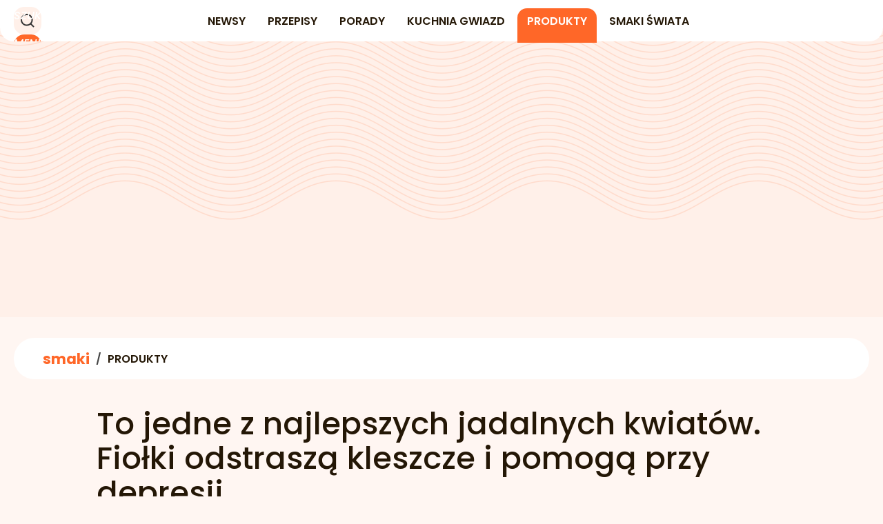

--- FILE ---
content_type: text/html; charset=UTF-8
request_url: https://smaki.pl/produkty/10911850/to-jedne-z-najlepszych-jadalnych-kwiatow-fiolki-odstrasza-kleszcze-i-pomoga-przy-depresji.html
body_size: 21083
content:
<!DOCTYPE html> 
<html lang="pl">
<head>
<title>To jedne z najlepszych jadalnych kwiatów. Fiołki odstraszą kleszcze i pomogą przy depresji – Smaki.pl</title>
<link rel="amphtml" href="https://smaki.pl/amp/10911850/to-jedne-z-najlepszych-jadalnych-kwiatow-fiolki-odstrasza-kleszcze-i-pomoga-przy-depresji.html">
<link rel="canonical" href="https://smaki.pl/produkty/10911850/to-jedne-z-najlepszych-jadalnych-kwiatow-fiolki-odstrasza-kleszcze-i-pomoga-przy-depresji.html" type="text/html">
<meta charset="utf-8">
<meta name="description" content="Kwitnące na fioletowo niewielkie fiołki są ozdobą wiosennych trawników i leśnych przestrzeni. Te niewielkie kwiaty można też wykorzystać w kuchni: są smaczne i bardzo efektownie wyglądają w potrawach. Do tego działają przeciwwirusowo i poprawiają nastrój. Można z nich też zrobić naturalny repelent.">
<meta name="keywords" content="fiołki, Katarzyna Świerczyńska, Produkty, Porady, przepisy,food,produkty,jedzenie,śniadania, przystawki, zupy, dania,przekąski,słodko,zdrowe,sałatki,makarony,mięsa,drób,ryby,owoce morza,grzyby,warzywa">
<meta name="robots" content="index,follow,max-image-preview:large">
<meta name="viewport" content="width=device-width, initial-scale=1, minimum-scale=1, user-scalable=yes">
<script>const cmp_provider='consentmanager';!function(){let n=location.hostname.split("."),o=2==n.length?n.slice(-2).join("."):location.hostname;["CookieConsent","euconsent-v2","addtl_consent","noniabvendorconsent","_cmpRepromptHash","gbc_consent","IABGPP_HDR_GppString"].forEach((function(n){document.cookie=n+"=;Max-Age=-99999999;path=/;domain=."+o,document.cookie=n+"=;Max-Age=-99999999;path=/;domain=."+o}))}();</script>
<script>if(!("gdprAppliesGlobally" in window)){window.gdprAppliesGlobally=true}if(!("cmp_id" in window)||window.cmp_id<1){window.cmp_id=0}if(!("cmp_cdid" in window)){window.cmp_cdid="8d377121d2f57"}if(!("cmp_params" in window)){window.cmp_params=""}if(!("cmp_host" in window)){window.cmp_host="a.delivery.consentmanager.net"}if(!("cmp_cdn" in window)){window.cmp_cdn="cdn.consentmanager.net"}if(!("cmp_proto" in window)){window.cmp_proto="https:"}if(!("cmp_codesrc" in window)){window.cmp_codesrc="0"}window.cmp_getsupportedLangs=function(){var b=["DE","EN","FR","IT","NO","DA","FI","ES","PT","RO","BG","ET","EL","GA","HR","LV","LT","MT","NL","PL","SV","SK","SL","CS","HU","RU","SR","ZH","TR","UK","AR","BS","JA","CY"];if("cmp_customlanguages" in window){for(var a=0;a<window.cmp_customlanguages.length;a++){b.push(window.cmp_customlanguages[a].l.toUpperCase())}}return b};window.cmp_getRTLLangs=function(){var a=["AR"];if("cmp_customlanguages" in window){for(var b=0;b<window.cmp_customlanguages.length;b++){if("r" in window.cmp_customlanguages[b]&&window.cmp_customlanguages[b].r){a.push(window.cmp_customlanguages[b].l)}}}return a};window.cmp_getlang=function(a){if(typeof(a)!="boolean"){a=true}if(a&&typeof(cmp_getlang.usedlang)=="string"&&cmp_getlang.usedlang!==""){return cmp_getlang.usedlang}return window.cmp_getlangs()[0]};window.cmp_extractlang=function(a){if(a.indexOf("cmplang=")!=-1){a=a.substr(a.indexOf("cmplang=")+8,2).toUpperCase();if(a.indexOf("&")!=-1){a=a.substr(0,a.indexOf("&"))}}else{a=""}return a};window.cmp_getlangs=function(){var h=window.cmp_getsupportedLangs();var g=[];var a=location.hash;var f=location.search;var e="cmp_params" in window?window.cmp_params:"";if(cmp_extractlang(a)!=""){g.push(cmp_extractlang(a))}else{if(cmp_extractlang(f)!=""){g.push(cmp_extractlang(f))}else{if(cmp_extractlang(e)!=""){g.push(cmp_extractlang(e))}else{if("cmp_setlang" in window&&window.cmp_setlang!=""){g.push(window.cmp_setlang.toUpperCase())}else{if("cmp_langdetect" in window&&window.cmp_langdetect==1){g.push(window.cmp_getPageLang())}else{g=window.cmp_getBrowserLangs()}}}}}var c=[];for(var d=0;d<g.length;d++){var b=g[d].toUpperCase();if(b.length<2){continue}if(h.indexOf(b)!=-1){c.push(b)}else{if(b.indexOf("-")!=-1){b=b.substr(0,2)}if(h.indexOf(b)!=-1){c.push(b)}}}if(c.length==0&&typeof(cmp_getlang.defaultlang)=="string"&&cmp_getlang.defaultlang!==""){return[cmp_getlang.defaultlang.toUpperCase()]}else{return c.length>0?c:["EN"]}};window.cmp_getPageLangs=function(){var a=window.cmp_getXMLLang();if(a!=""){a=[a.toUpperCase()]}else{a=[]}a=a.concat(window.cmp_getLangsFromURL());return a.length>0?a:["EN"]};window.cmp_getPageLang=function(){var a=window.cmp_getPageLangs();return a.length>0?a[0]:""};window.cmp_getLangsFromURL=function(){var c=window.cmp_getsupportedLangs();var b=location;var m="toUpperCase";var g=b.hostname[m]()+".";var a="/"+b.pathname[m]()+"/";a=a.split("_").join("-");a=a.split("//").join("/");a=a.split("//").join("/");var f=[];for(var e=0;e<c.length;e++){var j=a.substring(0,c[e].length+2);if(g.substring(0,c[e].length+1)==c[e]+"."){f.push(c[e][m]())}else{if(c[e].length==5){var k=c[e].substring(3,5)+"-"+c[e].substring(0,2);if(g.substring(0,k.length+1)==k+"."){f.push(c[e][m]())}}else{if(j=="/"+c[e]+"/"||j=="/"+c[e]+"-"){f.push(c[e][m]())}else{if(j=="/"+c[e].replace("-","/")+"/"||j=="/"+c[e].replace("-","/")+"/"){f.push(c[e][m]())}else{if(c[e].length==5){var k=c[e].substring(3,5)+"-"+c[e].substring(0,2);var h=a.substring(0,k.length+1);if(h=="/"+k+"/"||h=="/"+k.replace("-","/")+"/"){f.push(c[e][m]())}}}}}}}return f};window.cmp_getXMLLang=function(){var c=document.getElementsByTagName("html");if(c.length>0){c=c[0]}else{c=document.documentElement}if(c&&c.getAttribute){var a=c.getAttribute("xml:lang");if(typeof(a)!="string"||a==""){a=c.getAttribute("lang")}if(typeof(a)=="string"&&a!=""){a=a.split("_").join("-").toUpperCase();var b=window.cmp_getsupportedLangs();return b.indexOf(a)!=-1||b.indexOf(a.substr(0,2))!=-1?a:""}else{return""}}};window.cmp_getBrowserLangs=function(){var c="languages" in navigator?navigator.languages:[];var b=[];if(c.length>0){for(var a=0;a<c.length;a++){b.push(c[a])}}if("language" in navigator){b.push(navigator.language)}if("userLanguage" in navigator){b.push(navigator.userLanguage)}return b};(function(){var C=document;var D=C.getElementsByTagName;var o=window;var t="";var h="";var k="";var F=function(e){var i="cmp_"+e;e="cmp"+e+"=";var d="";var l=e.length;var K=location;var L=K.hash;var w=K.search;var u=L.indexOf(e);var J=w.indexOf(e);if(u!=-1){d=L.substring(u+l,9999)}else{if(J!=-1){d=w.substring(J+l,9999)}else{return i in o&&typeof(o[i])!=="function"?o[i]:""}}var I=d.indexOf("&");if(I!=-1){d=d.substring(0,I)}return d};var j=F("lang");if(j!=""){t=j;k=t}else{if("cmp_getlang" in o){t=o.cmp_getlang().toLowerCase();h=o.cmp_getlangs().slice(0,3).join("_");k=o.cmp_getPageLangs().slice(0,3).join("_");if("cmp_customlanguages" in o){var m=o.cmp_customlanguages;for(var y=0;y<m.length;y++){var a=m[y].l.toLowerCase();if(a==t){t="en"}}}}}var q=("cmp_proto" in o)?o.cmp_proto:"https:";if(q!="http:"&&q!="https:"){q="https:"}var n=("cmp_ref" in o)?o.cmp_ref:location.href;if(n.length>300){n=n.substring(0,300)}var A=function(d){var M=C.createElement("script");M.setAttribute("data-cmp-ab","1");M.type="text/javascript";M.async=true;M.src=d;var L=["body","div","span","script","head"];var w="currentScript";var J="parentElement";var l="appendChild";var K="body";if(C[w]&&C[w][J]){C[w][J][l](M)}else{if(C[K]){C[K][l](M)}else{for(var u=0;u<L.length;u++){var I=D(L[u]);if(I.length>0){I[0][l](M);break}}}}};var b=F("design");var c=F("regulationkey");var z=F("gppkey");var s=F("att");var f=o.encodeURIComponent;var g;try{g=C.cookie.length>0}catch(B){g=false}var x=F("darkmode");if(x=="0"){x=0}else{if(x=="1"){x=1}else{try{if("matchMedia" in window&&window.matchMedia){var H=window.matchMedia("(prefers-color-scheme: dark)");if("matches" in H&&H.matches){x=1}}}catch(B){x=0}}}var p=q+"//"+o.cmp_host+"/delivery/cmp.php?";p+=("cmp_id" in o&&o.cmp_id>0?"id="+o.cmp_id:"")+("cmp_cdid" in o?"&cdid="+o.cmp_cdid:"")+"&h="+f(n);p+=(b!=""?"&cmpdesign="+f(b):"")+(c!=""?"&cmpregulationkey="+f(c):"")+(z!=""?"&cmpgppkey="+f(z):"");p+=(s!=""?"&cmpatt="+f(s):"")+("cmp_params" in o?"&"+o.cmp_params:"")+(g?"&__cmpfcc=1":"");p+=(x>0?"&cmpdarkmode=1":"");A(p+"&l="+f(t)+"&ls="+f(h)+"&lp="+f(k)+"&o="+(new Date()).getTime());if(!("cmp_quickstub" in window)){var r="js";var v=F("debugunminimized")!=""?"":".min";if(F("debugcoverage")=="1"){r="instrumented";v=""}if(F("debugtest")=="1"){r="jstests";v=""}var G=new Date();var E=G.getFullYear()+"-"+(G.getMonth()+1)+"-"+G.getDate();A(q+"//"+o.cmp_cdn+"/delivery/"+r+"/cmp_final"+v+".js?t="+E)}})();window.cmp_rc=function(c,b){var l;try{l=document.cookie}catch(h){l=""}var j="";var f=0;var g=false;while(l!=""&&f<100){f++;while(l.substr(0,1)==" "){l=l.substr(1,l.length)}var k=l.substring(0,l.indexOf("="));if(l.indexOf(";")!=-1){var m=l.substring(l.indexOf("=")+1,l.indexOf(";"))}else{var m=l.substr(l.indexOf("=")+1,l.length)}if(c==k){j=m;g=true}var d=l.indexOf(";")+1;if(d==0){d=l.length}l=l.substring(d,l.length)}if(!g&&typeof(b)=="string"){j=b}return(j)};window.cmp_stub=function(){var a=arguments;__cmp.a=__cmp.a||[];if(!a.length){return __cmp.a}else{if(a[0]==="ping"){if(a[1]===2){a[2]({gdprApplies:gdprAppliesGlobally,cmpLoaded:false,cmpStatus:"stub",displayStatus:"hidden",apiVersion:"2.2",cmpId:31},true)}else{a[2](false,true)}}else{if(a[0]==="getTCData"){__cmp.a.push([].slice.apply(a))}else{if(a[0]==="addEventListener"||a[0]==="removeEventListener"){__cmp.a.push([].slice.apply(a))}else{if(a.length==4&&a[3]===false){a[2]({},false)}else{__cmp.a.push([].slice.apply(a))}}}}}};window.cmp_dsastub=function(){var a=arguments;a[0]="dsa."+a[0];window.cmp_gppstub(a)};window.cmp_gppstub=function(){var c=arguments;__gpp.q=__gpp.q||[];if(!c.length){return __gpp.q}var h=c[0];var g=c.length>1?c[1]:null;var f=c.length>2?c[2]:null;var a=null;var j=false;if(h==="ping"){a=window.cmp_gpp_ping();j=true}else{if(h==="addEventListener"){__gpp.e=__gpp.e||[];if(!("lastId" in __gpp)){__gpp.lastId=0}__gpp.lastId++;var d=__gpp.lastId;__gpp.e.push({id:d,callback:g});a={eventName:"listenerRegistered",listenerId:d,data:true,pingData:window.cmp_gpp_ping()};j=true}else{if(h==="removeEventListener"){__gpp.e=__gpp.e||[];a=false;for(var e=0;e<__gpp.e.length;e++){if(__gpp.e[e].id==f){__gpp.e[e].splice(e,1);a=true;break}}j=true}else{__gpp.q.push([].slice.apply(c))}}}if(a!==null&&typeof(g)==="function"){g(a,j)}};window.cmp_gpp_ping=function(){return{gppVersion:"1.1",cmpStatus:"stub",cmpDisplayStatus:"hidden",signalStatus:"not ready",supportedAPIs:["2:tcfeuv2","5:tcfcav1","7:usnat","8:usca","9:usva","10:usco","11:usut","12:usct","13:usfl","14:usmt","15:usor","16:ustx","17:usde","18:usia","19:usne","20:usnh","21:usnj","22:ustn"],cmpId:31,sectionList:[],applicableSections:[0],gppString:"",parsedSections:{}}};window.cmp_addFrame=function(b){if(!window.frames[b]){if(document.body){var a=document.createElement("iframe");a.style.cssText="display:none";if("cmp_cdn" in window&&"cmp_ultrablocking" in window&&window.cmp_ultrablocking>0){a.src="//"+window.cmp_cdn+"/delivery/empty.html"}a.name=b;a.setAttribute("title","Intentionally hidden, please ignore");a.setAttribute("role","none");a.setAttribute("tabindex","-1");document.body.appendChild(a)}else{window.setTimeout(window.cmp_addFrame,10,b)}}};window.cmp_msghandler=function(d){var a=typeof d.data==="string";try{var c=a?JSON.parse(d.data):d.data}catch(f){var c=null}if(typeof(c)==="object"&&c!==null&&"__cmpCall" in c){var b=c.__cmpCall;window.__cmp(b.command,b.parameter,function(h,g){var e={__cmpReturn:{returnValue:h,success:g,callId:b.callId}};d.source.postMessage(a?JSON.stringify(e):e,"*")})}if(typeof(c)==="object"&&c!==null&&"__tcfapiCall" in c){var b=c.__tcfapiCall;window.__tcfapi(b.command,b.version,function(h,g){var e={__tcfapiReturn:{returnValue:h,success:g,callId:b.callId}};d.source.postMessage(a?JSON.stringify(e):e,"*")},b.parameter)}if(typeof(c)==="object"&&c!==null&&"__gppCall" in c){var b=c.__gppCall;window.__gpp(b.command,function(h,g){var e={__gppReturn:{returnValue:h,success:g,callId:b.callId}};d.source.postMessage(a?JSON.stringify(e):e,"*")},"parameter" in b?b.parameter:null,"version" in b?b.version:1)}if(typeof(c)==="object"&&c!==null&&"__dsaCall" in c){var b=c.__dsaCall;window.__dsa(b.command,function(h,g){var e={__dsaReturn:{returnValue:h,success:g,callId:b.callId}};d.source.postMessage(a?JSON.stringify(e):e,"*")},"parameter" in b?b.parameter:null,"version" in b?b.version:1)}};window.cmp_setStub=function(a){if(!(a in window)||(typeof(window[a])!=="function"&&typeof(window[a])!=="object"&&(typeof(window[a])==="undefined"||window[a]!==null))){window[a]=window.cmp_stub;window[a].msgHandler=window.cmp_msghandler;window.addEventListener("message",window.cmp_msghandler,false)}};window.cmp_setGppStub=function(a){if(!(a in window)||(typeof(window[a])!=="function"&&typeof(window[a])!=="object"&&(typeof(window[a])==="undefined"||window[a]!==null))){window[a]=window.cmp_gppstub;window[a].msgHandler=window.cmp_msghandler;window.addEventListener("message",window.cmp_msghandler,false)}};if(!("cmp_noiframepixel" in window)){window.cmp_addFrame("__cmpLocator")}if((!("cmp_disabletcf" in window)||!window.cmp_disabletcf)&&!("cmp_noiframepixel" in window)){window.cmp_addFrame("__tcfapiLocator")}if((!("cmp_disablegpp" in window)||!window.cmp_disablegpp)&&!("cmp_noiframepixel" in window)){window.cmp_addFrame("__gppLocator")}if((!("cmp_disabledsa" in window)||!window.cmp_disabledsa)&&!("cmp_noiframepixel" in window)){window.cmp_addFrame("__dsaLocator")}window.cmp_setStub("__cmp");if(!("cmp_disabletcf" in window)||!window.cmp_disabletcf){window.cmp_setStub("__tcfapi")}if(!("cmp_disablegpp" in window)||!window.cmp_disablegpp){window.cmp_setGppStub("__gpp")}if(!("cmp_disabledsa" in window)||!window.cmp_disabledsa){window.cmp_setGppStub("__dsa")};</script>
<meta name="theme-color" content="#FF6728">
<meta name="application-name" content="Smaki.pl">
<meta name="msapplication-tooltip" content="Smaki.pl">
<meta name="msapplication-TileColor" content="#FF6728">
<meta name="msapplication-wide310x150logo" content="https://smaki.pl/smaki/_i/icons/smaki-favicon-310x150-01.png">
<meta name="msapplication-square70x70logo" content="https://smaki.pl/smaki/_i/icons/smaki-favicon-70x70-01.png">
<meta name="msapplication-square150x150logo" content="https://smaki.pl/smaki/_i/icons/smaki-favicon-150x150-01.png">
<meta name="msapplication-square310x310logo" content="https://smaki.pl/smaki/_i/icons/smaki-favicon-310x310-01.png">
<meta name="HandheldFriendly" content="true">
<meta name="mobile-web-app-capable" content="yes">
<meta name="apple-mobile-web-app-capable" content="true">
<meta name="apple-mobile-web-app-status-bar-style" content="black">
<meta name="DC.title" content="To jedne z najlepszych jadalnych kwiatów. Fiołki odstraszą kleszcze i pomogą przy depresji">
<meta name="DC.subject" content="Smaki.pl">
<meta name="DC.description" content="Kwitnące na fioletowo niewielkie fiołki są ozdobą wiosennych trawników i leśnych przestrzeni. Te niewielkie kwiaty można też wykorzystać w kuchni: są smaczne i bardzo efektownie wyglądają w potrawach. Do tego działają przeciwwirusowo i poprawiają nastrój. Można z nich też zrobić naturalny repelent.">
<meta name="DC.identifier" content="https://smaki.pl/10911850">
<meta name="DC.date" content="2024-04-02">
<meta name="DC.type" content="Text">
<meta name="DC.creator" content="Katarzyna Świerczyńska">
<meta name="DC.publisher" content="Katarzyna Świerczyńska">
<meta name="twitter:card" content="summary_large_image">
<meta name="twitter:site" content="@SmakiPL">
<meta name="twitter:url" content="https://smaki.pl/produkty/10911850/to-jedne-z-najlepszych-jadalnych-kwiatow-fiolki-odstrasza-kleszcze-i-pomoga-przy-depresji.html">
<meta name="twitter:title" content="To jedne z najlepszych jadalnych kwiatów. Fiołki odstraszą kleszcze i pomogą przy depresji">
<meta name="twitter:description" content="Kwitnące na fioletowo niewielkie fiołki są ozdobą wiosennych trawników i leśnych przestrzeni. Te niewielkie kwiaty można też wykorzystać w kuchni: są smaczne i bardzo efektownie wyglądają w potrawach. Do tego działają przeciwwirusowo i poprawiają nastrój. Można z nich też zrobić naturalny repelent.">
<meta name="twitter:image" content="https://img.wprost.pl/img/to-jedne-z-najlepszych-jadalnych-kwiatow-fiolki-odstrasza-kleszcze-i-pomoga-przy-depresji/78/22/b987de3307e77a88036123068b46.webp">
<meta name="twitter:image:alt" content="to-jedne-z-najlepszych-jadalnych-kwiatow-fiolki-odstrasza-kleszcze-i-pomoga-przy-depresji">
<meta property="article:published_time" content="2024-04-02T06:30:00+02:00">
<meta property="article:modified_time" content="2024-04-02T06:30:22+02:00">
<meta property="article:publisher" content="https://www.facebook.com/SmakiPL">
<meta property="og:title" content="To jedne z najlepszych jadalnych kwiatów. Fiołki odstraszą kleszcze i pomogą przy depresji">
<meta property="og:description" content="Kwitnące na fioletowo niewielkie fiołki są ozdobą wiosennych trawników i leśnych przestrzeni. Te niewielkie kwiaty można też wykorzystać w kuchni: są smaczne i bardzo efektownie wyglądają w potrawach. Do tego działają przeciwwirusowo i poprawiają nastrój. Można z nich też zrobić naturalny repelent.">
<meta property="og:url" content="https://smaki.pl/produkty/10911850/to-jedne-z-najlepszych-jadalnych-kwiatow-fiolki-odstrasza-kleszcze-i-pomoga-przy-depresji.html">
<meta property="og:image" content="https://img.wprost.pl/img/to-jedne-z-najlepszych-jadalnych-kwiatow-fiolki-odstrasza-kleszcze-i-pomoga-przy-depresji/78/22/b987de3307e77a88036123068b46.webp">
<meta property="og:type" content="article">
<meta property="og:site_name" content="Smaki.pl">
<meta property="og:locale" content="pl_PL">
<meta property="og:image:alt" content="to-jedne-z-najlepszych-jadalnych-kwiatow-fiolki-odstrasza-kleszcze-i-pomoga-przy-depresji">
<meta property="og:updated_time" content="2024-04-02T06:30:22+02:00">
<meta property="fb:app_id" content="1585785492147208">
<link rel="dns-prefetch" href="//img.wprost.pl">
<link rel="dns-prefetch" href="//info.wprost.pl">
<link rel="dns-prefetch" href="//embed.wprost.pl">
<link rel="dns-prefetch" href="//cdnjs.cloudflare.com"> 
<link rel="dns-prefetch" href="//fonts.gstatic.com">
<link rel="dns-prefetch" href="//use.typekit.net">
<link rel="dns-prefetch" href="//www.youtube.com">  
<link rel="dns-prefetch" href="//www.google.com">
<link rel="dns-prefetch" href="//gapl.hit.gemius.pl">
<link rel="dns-prefetch" href="//s.hit.gemius.pl">
<link rel="dns-prefetch" href="//www.googletagmanager.com">
<link rel="dns-prefetch" href="//www.google-analytics.com">
<link rel="dns-prefetch" href="//www.googletagservices.com">
<link rel="dns-prefetch" href="//region1.analytics.google.com">
<link rel="dns-prefetch" href="//cdn.id5-sync.com">
<link rel="dns-prefetch" href="//cdn.prod.uidapi.com">
<link rel="dns-prefetch" href="//securepubads.g.doubleclick.net">
<link rel="dns-prefetch" href="//stats.g.doubleclick.net">
<link rel="dns-prefetch" href="//cm.g.doubleclick.net">
<link rel="dns-prefetch" href="//pagead2.googlesyndication.com">
<link rel="dns-prefetch" href="//tpc.googlesyndication.com">
<link rel="dns-prefetch" href="//cmp.inmobi.com">
<link rel="dns-prefetch" href="//cmp.optad360.io">
<link rel="dns-prefetch" href="//get.optad360.io">
<link rel="dns-prefetch" href="//static.criteo.net">
<link rel="dns-prefetch" href="//www.statsforads.com">	
<link rel="dns-prefetch" href="//optad360.mgr.consensu.org">
<link rel="dns-prefetch" href="//video.onnetwork.tv">	
<link rel="dns-prefetch" href="//invstatic101.creativecdn.com">
<link rel="dns-prefetch" href="//api.deep.bi">
<link rel="dns-prefetch" href="//scoring.deep.bi"> 
<link rel="dns-prefetch" href="//an.facebook.com">
<link rel="dns-prefetch" href="//www.facebook.com">
<link rel="dns-prefetch" href="//connect.facebook.net">
<link rel="dns-prefetch" href="//staticxx.facebook.com">
<link rel="dns-prefetch" href="//cdn.pushpushgo.com">
<link rel="dns-prefetch" href="//s-eu-1.pushpushgo.com">
<link rel="icon" href="https://smaki.pl/smaki/_i/icons/smaki-favicon-128x128-01.png" sizes="128x128">
<link rel="icon" href="https://smaki.pl/smaki/_i/icons/smaki-favicon-192x192-01.png" sizes="192x192">
<link rel="apple-touch-icon" href="https://smaki.pl/smaki/_i/icons/smaki-favicon-57x57-01.png" sizes="57x57">
<link rel="apple-touch-icon" href="https://smaki.pl/smaki/_i/icons/smaki-favicon-60x60-01.png" sizes="60x60">
<link rel="apple-touch-icon" href="https://smaki.pl/smaki/_i/icons/smaki-favicon-72x72-01.png" sizes="72x72">
<link rel="apple-touch-icon" href="https://smaki.pl/smaki/_i/icons/smaki-favicon-76x76-01.png" sizes="76x76">
<link rel="apple-touch-icon" href="https://smaki.pl/smaki/_i/icons/smaki-favicon-114x114-01.png" sizes="114x114">
<link rel="apple-touch-icon" href="https://smaki.pl/smaki/_i/icons/smaki-favicon-120x120-01.png" sizes="120x120">
<link rel="apple-touch-icon" href="https://smaki.pl/smaki/_i/icons/smaki-favicon-144x144-01.png" sizes="144x144">
<link rel="apple-touch-icon" href="https://smaki.pl/smaki/_i/icons/smaki-favicon-152x152-01.png" sizes="152x152">
<link rel="apple-touch-icon" href="https://smaki.pl/smaki/_i/icons/smaki-favicon-180x180-01.png" sizes="180x180">
<link rel="apple-touch-icon" href="https://smaki.pl/smaki/_i/icons/smaki-favicon-192x192-01.png" sizes="192x192">
<link rel="manifest" href="/manifest">
<link rel="search" href="https://smaki.pl/search" title="Wyszukaj na Smaki.pl" type="application/opensearchdescription+xml">
<link rel="alternate" href="https://smaki.pl/rss" title="Smaki.pl" type="application/rss+xml">
<link rel="alternate" href="https://smaki.pl/rss/przepisy" title="Smaki.pl - Przepisy" type="application/rss+xml">
<link rel="alternate" href="https://smaki.pl/rss/porady" title="Smaki.pl - Porady" type="application/rss+xml">
<link rel="alternate" href="https://smaki.pl/rss/newsy" title="Smaki.pl - Newsy" type="application/rss+xml">
<link rel="alternate" href="https://smaki.pl/rss/kuchnia-gwiazd" title="Smaki.pl - Kuchnia gwiazd" type="application/rss+xml">
<link rel="alternate" href="https://smaki.pl/rss/produkty" title="Smaki.pl - Produkty" type="application/rss+xml">
<link rel="alternate" href="https://smaki.pl/rss/smaki-swiata" title="Smaki.pl - Smaki świata" type="application/rss+xml">
<link rel="preconnect" href="https://fonts.googleapis.com">
<link rel="preconnect" href="https://fonts.gstatic.com" crossorigin>
<link rel="preload" imagesrcset="https://img.wprost.pl/img/to-jedne-z-najlepszych-jadalnych-kwiatow-fiolki-odstrasza-kleszcze-i-pomoga-przy-depresji/xx/26/2f65a1eb1b81f1e9a42fd6f0384f.webp ,https://img.wprost.pl/img/to-jedne-z-najlepszych-jadalnych-kwiatow-fiolki-odstrasza-kleszcze-i-pomoga-przy-depresji/b6/33/dba5a4ef88bee80ee8b6d41947c0.webp 1.5x ,https://img.wprost.pl/img/to-jedne-z-najlepszych-jadalnych-kwiatow-fiolki-odstrasza-kleszcze-i-pomoga-przy-depresji/43/a0/a7441f3c8443f14c0cf5a2fd32ee.webp 2x" as="image" media="(min-width: 1195px)">
<link rel="preload" imagesrcset="https://img.wprost.pl/img/to-jedne-z-najlepszych-jadalnych-kwiatow-fiolki-odstrasza-kleszcze-i-pomoga-przy-depresji/61/61/b3077d0bxx5e7a38a37eb9836d3e.webp, https://img.wprost.pl/img/to-jedne-z-najlepszych-jadalnych-kwiatow-fiolki-odstrasza-kleszcze-i-pomoga-przy-depresji/b6/33/dba5a4ef88bee80ee8b6d41947c0.webp 1.5x, https://img.wprost.pl/img/to-jedne-z-najlepszych-jadalnych-kwiatow-fiolki-odstrasza-kleszcze-i-pomoga-przy-depresji/43/a0/a7441f3c8443f14c0cf5a2fd32ee.webp 2x" as="image" media="(min-width: 480px) and (max-width: 1194px)">
<link rel="preload" imagesrcset="https://img.wprost.pl/img/to-jedne-z-najlepszych-jadalnych-kwiatow-fiolki-odstrasza-kleszcze-i-pomoga-przy-depresji/66/d1/83be2ba291dd6a7a29b90d2c9a6c.webp, https://img.wprost.pl/img/to-jedne-z-najlepszych-jadalnych-kwiatow-fiolki-odstrasza-kleszcze-i-pomoga-przy-depresji/6b/9e/f773a02a268b174ae4xxe74be50d.webp 1.5x, https://img.wprost.pl/img/to-jedne-z-najlepszych-jadalnych-kwiatow-fiolki-odstrasza-kleszcze-i-pomoga-przy-depresji/6f/0f/ae29c6f76125473a0dc9a8273226.webp 2x" as="image" media="(max-width: 480px)">
<link rel="shortlink" href="https://smaki.pl/10911850" type="text/html">
<link rel="shortcut icon" href="/smaki/_i/icons/smaki-favicon-01.ico" type="image/x-icon">
<link rel="icon" href="/smaki/_i/icons/smaki-favicon-64x64-01.png" type="image/png">
<link rel="preconnect" href="https://api.deep.bi">
<link rel="preconnect" href="https://scoring.deep.bi">
<link rel="preload" href="https://securepubads.g.doubleclick.net/tag/js/gpt.js" as="script">
<link rel="stylesheet" type="text/css" media="screen" href="/_static/Poppins-36470e4bf79d1c435858a19bfd565f87-content.css">
<link rel="stylesheet" href="https://use.typekit.net/yor7crg.css" type="text/css" media="screen"><link rel="preload" type="text/css" media="screen" href="/_static/Poppins-36470e4bf79d1c435858a19bfd565f87-content.css" as="style">

<link rel="preload" href="https://use.typekit.net/yor7crg.css" type="text/css" media="screen" as="style">
<link rel="stylesheet" type="text/css" media="screen" href="/_static/many-files-df9545bc48104b9ca54bbce8beef210b-438f99435d37c27172e7c794a37f95eb-content.css">
<link rel="preload" type="text/css" media="screen" href="/_static/many-files-df9545bc48104b9ca54bbce8beef210b-438f99435d37c27172e7c794a37f95eb-content.css" as="style">
<link rel="stylesheet" type="text/css" media="screen" href="/_static/ads-define-layout-smaki-55570f7c6dbc605fd9bfbafa1eee7c43-content.css">
<link rel="preload" type="text/css" media="screen" href="/_static/ads-define-layout-smaki-55570f7c6dbc605fd9bfbafa1eee7c43-content.css" as="style"><script src="/_static/main-smaki-deep.bi-44ccf1179519f579cd703905ee4400b3-content.js"></script>

<script src="https://s-eu-1.pushpushgo.com/js/65846245ad31225b5a31dc0e.js"></script>
<script src="https://securepubads.g.doubleclick.net/tag/js/gpt.js" async 
        class="cmplazyload" 
        data-cmp-vendor="1498" 
        data-cmp-src="https://securepubads.g.doubleclick.net/tag/js/gpt.js"></script>
<script>	
  var googletag = googletag || {};
  googletag.cmd = googletag.cmd || [];
</script>
<script>
  googletag.cmd.push(function() {
    googletag.pubads().enableSingleRequest();
    //// googletag.enableServices();
  });
</script>
<script src="/_static/ads-ads-onnetwork-9e5fe87bb8778bcb9e3dd7ce48fbe929-content.js" async></script><!-- Global site tag (gtag.js) - Google Analytics -->
<script async src="https://www.googletagmanager.com/gtag/js?id=G-76JW1KVZM8"></script>
<script>
  GA_TRACKING_ID = 'G-18KWFEFBTF';
  window.dataLayer = window.dataLayer || [];
  function gtag(){dataLayer.push(arguments);}
  gtag('js', new Date());
  gtag('config', GA_TRACKING_ID);
</script>
<!-- (C)2000-2024 Gemius SA - gemiusPrism  / pp.smaki.pl/Default -->
<script>
var pp_gemius_identifier = 'zDhA5LQnDxOYLG1LdmqDEJeAnH5U8cxZlJ85UMsRNPL.S7';
function gemius_pending(i) { window[i] = window[i] || function() {var x = window[i+'_pdata'] = window[i+'_pdata'] || []; x[x.length]=Array.prototype.slice.call(arguments, 0);};};
(function(cmds) { var c; while(c = cmds.pop()) gemius_pending(c)})(['gemius_cmd', 'gemius_hit', 'gemius_event', 'gemius_init', 'pp_gemius_hit', 'pp_gemius_event', 'pp_gemius_init']);
window.pp_gemius_cmd = window.pp_gemius_cmd || window.gemius_cmd;
(function(d,t) {try {var gt=d.createElement(t),s=d.getElementsByTagName(t)[0],l='http'+((location.protocol=='https:')?'s':''); gt.setAttribute('async','async');
gt.setAttribute('defer','defer'); gt.src=l+'://gapl.hit.gemius.pl/xgemius.min.js'; s.parentNode.insertBefore(gt,s);} catch (e) {}})(document,'script');
</script>
<script>
window.deep = false;
/* Deep Tracker (c) v3.0.16 */
"use strict";!function(){for(var t,e;!(t=window.document.getElementsByTagName("head")[0]);)window.document.getElementsByTagName("html")[0].appendChild(window.document.createElement("head"));"function"!=typeof window.document.querySelectorAll&&((e=window.document.createElement("script")).type="text/javascript",e.charset="utf-8",e.setAttribute("crossorigin","anonymous"),e.async=!0,e.src=(window.document.location.protocol||"http:")+"//api.deep.bi/v3/sizzle.js",t.appendChild(e)),(e=window.document.createElement("script")).type="text/javascript",e.charset="utf-8",e.setAttribute("crossorigin","anonymous"),e.async=!0,e.src=(window.document.location.protocol||"http:")+"//api.deep.bi/v3/init.js",t.appendChild(e)}();
</script>
<script>
var deep_service_ident = "smaki",
    deep_customer = false
    deep_init_content = {"smaki":{"article":{"site_name":"Smaki.pl","host":"smaki.pl","path":"\/produkty\/10911850\/to-jedne-z-najlepszych-jadalnych-kwiatow-fiolki-odstrasza-kleszcze-i-pomoga-przy-depresji.html","url":"https:\/\/smaki.pl\/produkty\/10911850\/to-jedne-z-najlepszych-jadalnych-kwiatow-fiolki-odstrasza-kleszcze-i-pomoga-przy-depresji.html","id":10911850,"title":"To jedne z najlepszych jadalnych kwiatów. Fiołki odstraszą kleszcze i pomogą przy depresji","webtitle":"To jedne z najlepszych jadalnych kwiatów. Fiołki odstraszą kleszcze i pomogą przy depresji","keywords":["fiołki"],"url_short":"https:\/\/smaki.pl\/10911850","url_canonical":"https:\/\/smaki.pl\/produkty\/10911850\/to-jedne-z-najlepszych-jadalnych-kwiatow-fiolki-odstrasza-kleszcze-i-pomoga-przy-depresji.html","container_path":"\/produkty\/","container_title":"Produkty","sponsored":0,"evergreen":0,"copyrighted":0,"payable":0,"premium":0,"word_count":348,"has_faq":0,"has_post":0,"has_quiz":0,"has_audio":0,"has_video":0,"has_recipe":0,"has_plugin":0,"has_gallery":0,"has_questioning":0,"has_presentation":0,"has_live_relation":0,"publisher":{"name":"Katarzyna Świerczyńska","id":1901},"author":["Katarzyna Świerczyńska"],"categories":["Produkty","Porady"],"image":{"width":2313,"preview":"large"},"publication":{"date":"2024-04-02","datetime":"2024-04-02T06:30:00+02:00","ts":1712032200,"day":"Tue","month":"Apr","year":"2024"}},"host_name":"smaki.pl","site_name":"Smaki.pl"}};
var deepInitializerListenerId = setInterval(function () {
    try {
        if (window.hasOwnProperty("deepTracker") && window.deepTracker && window.deepTracker.isInitialized()) {
            clearInterval(deepInitializerListenerId);
            window.deep = window.deepTracker.track("j7odeRmIZNFp", "Da16NqKwj2619hxwdhdGH9u1");
            window.deep.options.trackconsent = true;
            window.deep.options.dntignore = true;
            window.deep.options.media = false;
            window.deep.options.scrolldepth = false;
            window.deep.addElements([{"type": "article", "selector": "#element .element-article .article"}]);
            deep.options.scoring = {initialRequest : true}; 
            if (typeof deep_init_content == 'object')
                deep_init_content[deep_service_ident].customer = deep_customer;
            window.deep(deep_init_content); 
        }
    } catch (error) {}
});
</script>
<script type="application/ld+json">
{"@context":"https:\/\/schema.org","@type":"WebSite","@id":"https:\/\/smaki.pl#site","url":"https:\/\/smaki.pl","hasPart":{"@type":"WebPage","@id":"https:\/\/smaki.pl"},"name":"Smaki.pl","description":"Smaki.pl polecają przepisy na każdą okazję, pomysły na szybkie i tanie obiady, wykwintne kolacje i łatwe desery. Skorzystaj ze sprawdzonych porad kulinarnych.","keywords":"przepisy,food,produkty,jedzenie,śniadania, przystawki, zupy, dania,przekąski,słodko,zdrowe,sałatki,makarony,mięsa,drób,ryby,owoce morza,grzyby,warzywa","thumbnailUrl":"https:\/\/smaki.pl\/smaki\/_i\/icons\/smaki-favicon-64x64-01.png","publisher":{"@type":"Organization","name":"Smaki.pl","url":"https:\/\/smaki.pl\/","logo":{"@type":"ImageObject","url":"https:\/\/smaki.pl\/smaki\/_i\/icons\/smaki-favicon-512x512-01.png","width":"512px","height":"512px"},"sameAs":["https:\/\/www.facebook.com\/SmakiPL","https:\/\/twitter.com\/SmakiPL","https:\/\/news.google.com\/publications\/CAAqBwgKMKLFoAkwsbdw?hl=pl&gl=PL&ceid=PL%3Apl","http:\/\/instagram.com\/smaki.pl","https:\/\/pl.pinterest.com\/smakipl"]},"copyrightHolder":{"@type":"Organization","name":"AWR Wprost","url":"https:\/\/www.wprost.pl\/o-awr-wprost","logo":{"@type":"ImageObject","url":"https:\/\/www.wprost.pl\/wprost\/_i\/icons\/wprost-favicon-512x512.png","width":"512px","height":"512px"}},"potentialAction":{"@type":"SearchAction","target":"https:\/\/smaki.pl\/wyszukaj\/{search_term_string}","query-input":"required name=search_term_string"}}
</script>
<script type="application/ld+json">
{"@context":"https:\/\/schema.org","@type":"WebPage","@id":"https:\/\/smaki.pl\/produkty\/10911850\/to-jedne-z-najlepszych-jadalnych-kwiatow-fiolki-odstrasza-kleszcze-i-pomoga-przy-depresji.html#page","url":"https:\/\/smaki.pl\/produkty\/10911850\/to-jedne-z-najlepszych-jadalnych-kwiatow-fiolki-odstrasza-kleszcze-i-pomoga-przy-depresji.html","isPartOf":{"@type":"WebSite","@id":"https:\/\/smaki.pl#site"},"name":"To jedne z najlepszych jadalnych kwiatów. Fiołki odstraszą kleszcze i pomogą przy depresji","description":"Kwitnące na fioletowo niewielkie fiołki są ozdobą wiosennych trawników i leśnych przestrzeni. Te niewielkie kwiaty można też wykorzystać w kuchni: są smaczne i bardzo efektownie wyglądają w potrawach. Do tego działają przeciwwirusowo i poprawiają nastrój. Można z nich też zrobić naturalny repelent.","thumbnailUrl":"https:\/\/smaki.pl\/smaki\/_i\/icons\/smaki-favicon-64x64-01.png","publisher":{"@type":"Organization","name":"Smaki.pl","url":"https:\/\/smaki.pl\/","logo":{"@type":"ImageObject","url":"https:\/\/smaki.pl\/smaki\/_i\/icons\/smaki-favicon-512x512-01.png","width":"512px","height":"512px"}},"copyrightHolder":{"@type":"Organization","name":"AWR Wprost","url":"https:\/\/www.wprost.pl\/o-awr-wprost","logo":{"@type":"ImageObject","url":"https:\/\/www.wprost.pl\/wprost\/_i\/icons\/wprost-favicon-512x512.png","width":"512px","height":"512px"}},"speakable":{"@type":"SpeakableSpecification","xpath":["\/html\/head\/title","\/html\/head\/meta[@name='description']\/@content"]}}
</script>
<script type="application/ld+json">
{"@context":"https:\/\/schema.org","@type":"BreadcrumbList","name":"Menu nawigacyjne","itemListElement":[{"@type":"ListItem","position":1,"item":"https:\/\/smaki.pl","name":"Smaki.pl"},{"@type":"ListItem","position":2,"item":"https:\/\/smaki.pl\/produkty","name":"Produkty"}]}
</script>
<script type="application/ld+json">
{"@context":"https:\/\/schema.org","@type":"NewsArticle","name":"To jedne z najlepszych jadalnych kwiatów. Fiołki odstraszą kleszcze i pomogą przy depresji","url":"https:\/\/smaki.pl\/produkty\/10911850\/to-jedne-z-najlepszych-jadalnych-kwiatow-fiolki-odstrasza-kleszcze-i-pomoga-przy-depresji.html","headline":"To jedne z najlepszych jadalnych kwiatów. Fiołki odstraszą kleszcze i pomogą przy depresji","alternativeHeadline":"To jedne z najlepszych jadalnych kwiatów. Fiołki odstraszą kleszcze i pomogą przy depresji","datePublished":"2024-04-02T06:30:00+02:00","dateModified":"2024-04-02T06:30:22+02:00","keywords":"fiołki, Katarzyna Świerczyńska, Produkty, Porady","description":"Kwitnące na fioletowo niewielkie fiołki są ozdobą wiosennych trawników i leśnych przestrzeni. Te niewielkie kwiaty można też wykorzystać w kuchni: są smaczne i bardzo efektownie wyglądają w potrawach. Do tego działają przeciwwirusowo i poprawiają nastrój. Można z nich też zrobić naturalny repelent.","articleBody":"Fiołek wonny to jeden z symboli wiosny. Niewielkie fioletowe kwiatki słyną z intensywnego, bardzo przyjemnego zapachu. Nie każdy wie, że fiołki można jeść, szczególnie są cenione przez cukierników. Ale jednocześnie to bardzo cenny surowiec dla zielarzy, fiołki są bowiem wykorzystywane także jako roślina lecznicza. Jakie właściwości mają kwiaty fiołka? Botanik dr Henryk Różański wymienia długą listę właściwości fiołka. Kwiaty mają m.in. działanie wykrztuśne, silnie antybakteryjne, przeciwwirusowe, napotne, przeciwgorączkowe i oczyszczające organizm. Są bogate w witaminę C oraz sole mineralne. Wśród zastoswań kwiatów fiołka Różański wymienia wszelkiego rodzaju nieżyty układu oddechowego (infekcje, stany zapalne), zapalenie zatok, choroby zakaźne, zatrucia, stany depresyjne i stresowe, przeziębienie, katar sienny, choroby alergiczne objawiające się nieżytem układu oddechowego. Olejek fiołkowy (do kupienia w sklepach zielarskich) można stosować także jako preparat odstraszający kleszcze oraz remedium na ugryzienia owadów. Z kwiatów fiołka zrobisz napar, sałatki i nalewkę Kwiaty fiołka są jadalne i można je wykorzystać na wiele sposobów. Ze względu na swój wygląd i delikatny smak, warto je dodawać do wiosennych sałatek. Posłużą także jako smaczna dekoracja innych dań i przede wszystkim deserów. Choć to bardzo pracochłonne, w domu można zrobić fiołki w cukrze – wówczas należy każdy kwiatek smarować (najlepiej pędzelkiem) kurzym białkiem, a następnie obtaczać w cukrze i suszyć. Fiołki można jeść na surowo, a można je także wysuszyć albo zamrozić. Suszone fiołki można dodać do słoika z cukrem, aby otrzymać aromatyczny cukier fiołkowy do słodzenia napojów i do deserów. Dr Różański podpowiada, że z fiołków (świeżych, suszonych albo mrożonych) można zrobić lecznicze napary, w tym napar na mleku. Wystarczy 1-2 łyżki kwiatów zalać szklanką wrzącego mleka. Taki fiołkowy napar można dodatkowo dosłodzić miodem. Napar można zrobić także na wodzie, tu dobrze jest zakwasić gotowy napój odrobiną wody z cytryny. Z kwiatów można zrobić nalewkę leczniczą: wówczas trzeba 100 g posiekanych, świeżych kwiatów zalać 500 ml ciepłego alkoholu 40 proc. (w temperaturze 30-40 stopnic Celsjusza), dodać sok z cytryny i odstawić na tydzień w ciemne miejsce. Czytaj też: Nie czekaj na kwiaty, tylko zbieraj pąki tego drzewa. To naturalna multiwitamina Czytaj też: Z kwiatów forsycji robię żółty napój witaminowy. Wystarczy zmiksować cztery składniki","wordCount":349,"image":{"@type":"ImageObject","url":"https:\/\/img.wprost.pl\/img\/to-jedne-z-najlepszych-jadalnych-kwiatow-fiolki-odstrasza-kleszcze-i-pomoga-przy-depresji\/78\/22\/b987de3307e77a88036123068b46.webp","caption":"Fiołki","width":"2313px","height":"1735px","sourceOrganization":{"@type":"Organization","name":"Shutterstock"},"author":{"@type":"Thing","name":"Lumi Studio"}},"creator":{"@type":"Person","name":"Katarzyna Świerczyńska","url":"https:\/\/smaki.pl\/autor\/1901\/katarzyna-swierczynska.html"},"publisher":{"@type":"Organization","name":"Smaki.pl","url":"https:\/\/smaki.pl\/","logo":{"@type":"ImageObject","url":"https:\/\/smaki.pl\/smaki\/_i\/icons\/smaki-favicon-512x512-01.png","width":"512px","height":"512px"}},"author":[{"@type":"Person","name":"Katarzyna Świerczyńska","url":"https:\/\/smaki.pl\/autor\/1901\/katarzyna-swierczynska.html","image":"https:\/\/smaki.pl\/_thumb\/c0\/5f\/c322cc19bb266189be138f5bfd6b.jpeg"}],"mainEntityOfPage":{"@type":"WebPage","@id":"https:\/\/smaki.pl\/produkty\/10911850\/to-jedne-z-najlepszych-jadalnych-kwiatow-fiolki-odstrasza-kleszcze-i-pomoga-przy-depresji.html#page"}}
</script>
</head>
<body id="page-produkty_article" class="page-produkty_article page-route-  scroll-0p scroll-top" 
      data-uri="/produkty" data-scroll="false" data-scroll-pr="0" data-stat="25" data-ad="1" data-js="head" data-cntr="5" data-recommends="true" data-host="smaki.pl" data-title="Smaki.pl" data-www-schema="SMAKI" data-sso="" > 
<noscript class="inf"><span>Włącz obsługę JavaScript, aby&nbsp;strona działała prawidłowo.</span></noscript>
<div id="ad-interstitial"
     data-ad="genesis"
     data-type="gam" 
     data-release="load" 
     data-slot="/60089353/Smaki/SMK_Commercial_break" 
     data-pv-rules="[2]"
     data-size="1900x850"
     data-cb-time="15"
     data-gam-cb="true"
     data-frequency="30"
     data-desktop-size-min-width="728"
     data-multi-size="1200x600,1900x850,300x250,320x480"></div>
<div class="page-wrapper" id="top">
<header id="header" class="header header-smakipl">                                      
    <div class="wrapper">
        <strong class="h1"><a href="/" title="Strona główna Smaki.pl"><em>Smaki.pl</em></a></strong> 
        <nav class="hnb header-nav-buttons"><a href="/newsy" class="hnb-newsy">Newsy</a>&nbsp;<a href="/przepisy" class="hnb-przepisy">Przepisy</a>&nbsp;<a href="/porady" class="hnb-porady">Porady</a>&nbsp;<a href="/kuchnia-gwiazd" class="hnb-kuchnia-gwiazd">Kuchnia gwiazd</a>&nbsp;<a href="/produkty" class="hnb-produkty selected">Produkty</a>&nbsp;<a href="/smaki-swiata" class="hnb-smaki-swiata">Smaki  świata</a></nav><span class="header-space"></span><span class="header-button search-button" id="search-button" data-header="search" title="Szukaj w serwisie"><em>Szukaj</em></span><span class="header-button menu-button" id="menu-button" title="" data-header="menu"><em>Menu</em></span>   
        <img src="/_i/pusty.png" alt="px" width="1" height="1">
    </div>
</header><div id="content" class="content">





         
<div id="element-header"><div class="wrapper"><div class="left-column"><span class="element-header-title" title="To jedne z najlepszych jadalnych kwiatów. Fiołki odstraszą kleszcze i pomogą przy depresji">To jedne z najlepszych jadalnych kwiatów. Fiołki odstraszą kleszcze i pomogą przy depresji</span></div><div class="right-column"><div class="header-art-details"><a class="header-art-share" data-share="genesis" href="#share" rel="nofollow">Udostępnij</a><a class="header-art-display hidden" href="#" onclick="return false;" rel="nofollow">&nbsp;</a></div></div></div>  
</div>  
<div class="page-header page-header-element"><div class="header-bar-area"><div class="header-bar"><strong class="hdr"><a href="/produkty">Produkty</a></strong></div></div><aside class="box-aside ad-aside ad-aside-sticky"><div class="page-billboard page-billboard-1"><div id="ad-art-billboard-1"
     data-ad="genesis"
     data-size="1200x300"
     data-reserve-size="300x100"
     data-1x1="false"
     data-type="gam" 
     data-refresh="false" 
     data-release="load" 
     data-slot="/60089353/Smaki/art_bill_top" 
     data-hb-config="-hb84250d20250227110225"
     data-desktop-size-min-width="728"
     data-desktop-size-min-height="200"
     data-deep="true"
     data-multi-size="1200x300,1200x200,1000x300,1000x200,750x300,750x200,750x100,360x150,320x150,360x100,320x100,360x50,320x50"></div></div></aside><aside class="box-aside ad-aside ad-aside-after"><div class="page-billboard page-billboard-1"></div></aside></div>       
    
<div data-cp="genesis" data-cp-name="start-of-article"></div>  
<div id="element" class="wrapper" data-id="10911850" data-type="1" data-etype="1" data-lang="1" data-chars="2261"
     data-adv="1" data-advsys="0" data-dats="1712032200" data-dmts="1712032222" data-premium="0" >                        
<section class="element-article columns element-article-normal"> 
    <div class="left-column">    
    <article class="article">    
          
            
<div class="art-breadcrumbs"><nav><a href="https://smaki.pl/" class="i i-0" rel="tag"><b>Smaki</b></a><span class="s s-0"> / </span><a href="https://smaki.pl/produkty" class="i i-2 i-l" title="Produkty" rel="tag"><em>Produkty</em></a></nav></div>   
         
 
            
  
             
            

             
                                                 
            <header>        
                
<h1 class="art-title art-title-large" data-len="78">To jedne z&nbsp;najlepszych jadalnych kwiatów. Fiołki odstraszą kleszcze i&nbsp;pomogą przy depresji</h1><div class="art-additional">   </div>  
                
<div class="art-details disabled-select"><span class="art-details-datetime"><span class="l">Dodano:&nbsp;</span><time datetime="2024-04-02T06:30:00+02:00" title="Data dodania: 2024-04-02 06:30"><span class="d">2</span>&nbsp;<span class="m">kwietnia</span>&nbsp;<span class="y">2024</span>&nbsp;<span class="t">6:30</span></time></span></div>
            </header>   
             
            
                          
           
        <figure class="art-image art-image-hdopt-0" data-hdopt="0" data-id="10911799">   
                   
                <picture class="art-image-inner" style="background-color: #3C2F39;--image-width:680px;--image-height:510px" data-ratio="4 / 3">
                    <source srcset="https://img.wprost.pl/img/to-jedne-z-najlepszych-jadalnych-kwiatow-fiolki-odstrasza-kleszcze-i-pomoga-przy-depresji/xx/26/2f65a1eb1b81f1e9a42fd6f0384f.webp ,https://img.wprost.pl/img/to-jedne-z-najlepszych-jadalnych-kwiatow-fiolki-odstrasza-kleszcze-i-pomoga-przy-depresji/b6/33/dba5a4ef88bee80ee8b6d41947c0.webp 1.5x ,https://img.wprost.pl/img/to-jedne-z-najlepszych-jadalnych-kwiatow-fiolki-odstrasza-kleszcze-i-pomoga-przy-depresji/43/a0/a7441f3c8443f14c0cf5a2fd32ee.webp 2x" media="(min-width: 1195px)" type="image/webp"><source srcset="https://img.wprost.pl/img/to-jedne-z-najlepszych-jadalnych-kwiatow-fiolki-odstrasza-kleszcze-i-pomoga-przy-depresji/61/61/b3077d0bxx5e7a38a37eb9836d3e.webp, https://img.wprost.pl/img/to-jedne-z-najlepszych-jadalnych-kwiatow-fiolki-odstrasza-kleszcze-i-pomoga-przy-depresji/b6/33/dba5a4ef88bee80ee8b6d41947c0.webp 1.5x, https://img.wprost.pl/img/to-jedne-z-najlepszych-jadalnych-kwiatow-fiolki-odstrasza-kleszcze-i-pomoga-przy-depresji/43/a0/a7441f3c8443f14c0cf5a2fd32ee.webp 2x" media="(min-width: 480px) and (max-width: 1194px)" type="image/webp"><source srcset="https://img.wprost.pl/img/to-jedne-z-najlepszych-jadalnych-kwiatow-fiolki-odstrasza-kleszcze-i-pomoga-przy-depresji/66/d1/83be2ba291dd6a7a29b90d2c9a6c.webp, https://img.wprost.pl/img/to-jedne-z-najlepszych-jadalnych-kwiatow-fiolki-odstrasza-kleszcze-i-pomoga-przy-depresji/6b/9e/f773a02a268b174ae4xxe74be50d.webp 1.5x, https://img.wprost.pl/img/to-jedne-z-najlepszych-jadalnych-kwiatow-fiolki-odstrasza-kleszcze-i-pomoga-przy-depresji/6f/0f/ae29c6f76125473a0dc9a8273226.webp 2x" media="(max-width: 480px)" type="image/webp"><img src="https://img.wprost.pl/img/to-jedne-z-najlepszych-jadalnych-kwiatow-fiolki-odstrasza-kleszcze-i-pomoga-przy-depresji/78/22/b987de3307e77a88036123068b46.webp"alt="Fiołki" width="680" height="510"                          fetchpriority="high" decoding="async" data-ratio="4 / 3" data-width="2313" data-height="1735"></picture>
<figcaption class="media-desc"><span>Fiołki&nbsp;</span><span class="sources">Źródło:&nbsp;<span class="source">Shutterstock</span> / <span class="source">Lumi Studio</span></span></figcaption>   
</figure>  
             
        <div data-cp="genesis" data-cp-name="start-of-article-content"></div>  
        <div class="art-content" id="art-content">
                     
        <div data-cp="genesis" data-cp-name="start-of-article-lead"></div>    
        <div class="art-lead" id="art-lead-inner" data-len="258">
             Kwitnące na&nbsp;fioletowo niewielkie fiołki są ozdobą wiosennych trawników i&nbsp;leśnych przestrzeni. Te&nbsp;niewielkie kwiaty można też wykorzystać w&nbsp;kuchni: są smaczne i&nbsp;bardzo efektownie wyglądają w&nbsp;potrawach. Do&nbsp;tego działają przeciwwirusowo i&nbsp;poprawiają nastrój. Można z&nbsp;nich też zrobić naturalny repelent.   
                
        </div>     
        <div data-cp="genesis" data-cp-name="end-of-article-lead"></div>         
                              
          
              
        <div class="block-subscription-false">     
        <aside class="box-aside ad-aside">  
<div class="art-billboard page-billboard-art page-billboard-art-1"><div id="ad-art-rectangle-lead-1-onnetwork"
         data-ad="genesis"
         data-type="onnetwork" 
         data-size="336x280"
         data-release="scroll"
     	 data-mix-percent="0,80"
         data-sid="false"
         data-onnwid="14765" 
         data-apl="kulinaria"></div>
    <div id="ad-art-rectangle-lead-1-veedmo"
         data-ad="genesis"
         data-type="veedmo"
         data-size="336x280"
         data-release="scroll"   
     	 data-mix-percent="80,100"  
         data-embed="Smaki_test"></div></div></aside>                                                                
  
        </div>         
                 
            
                                                 
           
        <div data-cp="genesis" data-cp-name="start-of-article-text"></div>  
        <div class="art-text">
             <div id="art-text-inner" class="art-text-inner">  
             <!-- CONTENT: START --> 
                          <p>
Fiołek wonny to&nbsp;jeden z&nbsp;symboli wiosny. Niewielkie fioletowe kwiatki słyną z&nbsp;intensywnego, bardzo przyjemnego zapachu. Nie&nbsp;każdy wie, że&nbsp;fiołki można jeść, szczególnie są cenione przez cukierników. Ale&nbsp;jednocześnie to&nbsp;bardzo cenny surowiec dla&nbsp;zielarzy, fiołki są bowiem wykorzystywane także jako roślina lecznicza. 
</p>
<h2>Jakie właściwości mają kwiaty fiołka?</h2>
<p>
Botanik dr Henryk Różański wymienia długą listę właściwości fiołka. Kwiaty mają m.in. działanie wykrztuśne, silnie antybakteryjne, przeciwwirusowe, napotne, przeciwgorączkowe i&nbsp;oczyszczające organizm. Są bogate w&nbsp;witaminę C oraz&nbsp;sole mineralne. Wśród zastoswań kwiatów fiołka Różański wymienia wszelkiego rodzaju nieżyty układu oddechowego (infekcje, stany zapalne), zapalenie zatok, choroby zakaźne, zatrucia, stany depresyjne i&nbsp;stresowe, przeziębienie, katar sienny, choroby alergiczne objawiające się nieżytem układu oddechowego. 
</p>
<p>
Olejek fiołkowy (do kupienia w&nbsp;sklepach zielarskich) <strong>można stosować także jako preparat odstraszający kleszcze</strong> oraz&nbsp;remedium na&nbsp;ugryzienia owadów. 
</p>
<h2>Z kwiatów fiołka zrobisz napar, sałatki i&nbsp;nalewkę</h2>
<p>
Kwiaty fiołka są jadalne i&nbsp;można je&nbsp;wykorzystać na&nbsp;wiele sposobów. Ze względu na&nbsp;swój wygląd i&nbsp;delikatny smak, warto je&nbsp;dodawać do&nbsp;wiosennych sałatek. Posłużą także jako smaczna dekoracja innych dań i&nbsp;przede wszystkim deserów. Choć to&nbsp;bardzo pracochłonne, w&nbsp;domu można zrobić fiołki w&nbsp;cukrze –&nbsp;wówczas należy każdy kwiatek smarować (najlepiej pędzelkiem) kurzym białkiem, a&nbsp;następnie obtaczać w&nbsp;cukrze i&nbsp;suszyć. Fiołki można jeść na&nbsp;surowo, a&nbsp;można je&nbsp;także wysuszyć albo zamrozić. Suszone fiołki można dodać do&nbsp;słoika z&nbsp;cukrem, aby&nbsp;otrzymać aromatyczny cukier fiołkowy do&nbsp;słodzenia napojów i&nbsp;do deserów. 
</p>
<p>
Dr Różański podpowiada, że&nbsp;z&nbsp;fiołków (świeżych, suszonych albo mrożonych) można zrobić lecznicze napary, w&nbsp;tym napar na&nbsp;mleku. Wystarczy 1-2 łyżki kwiatów zalać szklanką wrzącego mleka. Taki fiołkowy napar można dodatkowo dosłodzić miodem. Napar można zrobić także na&nbsp;wodzie, tu dobrze jest zakwasić gotowy napój odrobiną wody z&nbsp;cytryny. Z&nbsp;kwiatów można zrobić nalewkę leczniczą: wówczas trzeba 100 g posiekanych, świeżych kwiatów zalać 500 ml ciepłego alkoholu 40 proc. (w temperaturze 30-40 stopnic Celsjusza), dodać sok z&nbsp;cytryny i&nbsp;odstawić na&nbsp;tydzień w&nbsp;ciemne miejsce. 
</p>
<p>
<span data-special="true" data-type="text" data-id="10911037"><span class="relation-ph"><em>Czytaj też:</em><br><a href="https://smaki.pl/produkty/10911037/nie-czekaj-na-kwiaty-tylko-zbieraj-paki-tego-drzewa-to-naturalna-multiwitamina.html" rel="follow"  data-schema="SMAKI" data-image="/_thumb/b2/2c/946d44a5ab702cff4d8e4f329d00.jpeg"><strong>Nie czekaj na&nbsp;kwiaty, tylko zbieraj pąki tego drzewa. To&nbsp;naturalna multiwitamina</strong></a></span><!-- --></span><span data-special="true" data-type="text" data-id="10911949"><span class="relation-ph"><em>Czytaj też:</em><br><a href="https://smaki.pl/przepisy/szybki-przepis/10911949/z-kwiatow-forsycji-robie-zolty-napoj-witaminowy-wystarczy-zmiksowac-cztery-skladniki.html" rel="follow"  data-schema="SMAKI" data-image="/_thumb/11/af/5312ccb92004b43a968bd7966236.jpeg"><strong>Z kwiatów forsycji robię żółty napój witaminowy. Wystarczy zmiksować cztery składniki</strong></a></span><!-- --></span>
</p>
<p>
<br>
</p>
                           
                 
             <!-- CONTENT: END --> 
             </div>   
        </div>      
                
                      
    
           
          
                 
                                           
                
        <div class="art-text art-text-relations">   
                 
                 
                             
                 
                                                                  
            <div class="art-sources"><div class="sources sources-authors">Opracowała: <span class="source"><a href="https://smaki.pl/autor/1901/katarzyna-swierczynska.html" rel="author">Katarzyna Świerczyńska</a></span></div><div class="sources">Źródło:&nbsp;<span class="source">smaki.pl, 1000roslin.pl, rozanski.li</span></div></div>    
              
                        
                             
                <div data-special="true" class="art-text-relation art-text-relation-tags">   
                    <ul class="art-text-relation-inner">                      
                                        
                         
                                                                        <li><a href="https://smaki.pl/produkty" class="cntr-5" data-href="https://smaki.pl/produkty" title="Przejdź do strony działu Produkty" rel="tag">Produkty</a></li>
                                                                        <li><a href="https://smaki.pl/porady" class="cntr-2" data-href="https://smaki.pl/porady" title="Przejdź do strony działu Porady" rel="tag">Porady</a></li>
                                                                 
                                
                    </ul>        
                </div>        
                         
                 
        </div>
           
                                <div class="share-buttons-wrapper"><div class="share-buttons"></div></div>   
                        </div>
                                                                        <input type="hidden" id="__relations" value="[10911037,10911949]">
                <div data-cp="genesis" data-cp-name="end-of-article"></div>               
    </article>

    
                
        
    <aside class="art-bottom-section">
            <button type="button" class="button button-share" data-share="genesis" data-embedable="true">Udostępnij</button>
             
    <span class="button"></span>                   
                        
        
    
          
        <div class="art-bar-googlenews disabled-select">
    <a href="https://news.google.com/publications/CAAqBwgKMKLFoAkwsbdw?hl=pl&gl=PL&ceid=PL%3Apl" target="googlenews" rel="noindex follow">Obserwuj nas <span>na <strong>Google News</strong></span></a>
</div>          
   
       
    </aside>  
         
           
     
     
        <aside class="box-aside ad-aside">  
<div class="art-billboard page-billboard-art page-billboard-art-2"><div id="ad-article-bottom"
     data-ad="genesis"
     data-size="780x250"
     data-refresh="false" 
     data-type="genesis"
     data-alcplse="true"
     data-desktop-size-min-width="675"
     data-multi-size="780x250,675x250,336x280,300x250,320x100"></div></div></aside>                                                                
 
          
       
                            
     
    <div data-cp="genesis" data-cp-name="begin-of-article-middle-recommends"></div>     
      
        <div id="middle-list" 
         data-rm="genesis"   
         data-header="false"  
         data-header-class="false"
         data-dir="pp,lr,lr,lh,pg,lp,ls,ls" 
         data-mob-dir="pp,lr,lh,ad,ps,ls,lh" 
         data-class="box-list box-list-simple box-list-simple-left"
         data-item-class="box-list-item box-list-item-rwd-row"
         data-placement="article-middle">            
     
    </div>          
    <div data-cp="genesis" data-cp-name="end-of-article-middle-recommends"></div>           
         
    
    </div>    
         
      
    <aside class="right-column" style="display:none;">
             
        
     <div class="right-column-fix right-column-fix-600px mbottom40">         
          <div class="right-column-fix-inner">  
                        
 
 
  
             
<div class="page-rectangle page-rectangle-1">    
<div class="page-rectangle-inner">   
<div id="ad-art-rectangle-1"
     data-ad="genesis"
     data-size="360x600"
     data-1x1="false"
     data-type="gam" 
     data-release="load" 
     data-refresh="false" 
     data-device-min-width="1195" 
     data-hb-config="hb84250d20230210123441"
     data-slot="/60089353/Smaki/art_rec_szpalta_1" 
     data-multi-size="300x600,360x300,336x280,300x250,160x600,120x600"></div>         
</div>   
</div>            
 
  
          </div>                  
     </div>  
          <div id="right-list" 
          data-rm="genesis"
          data-dir="pp,pg,lr,lr,ls" 
          data-class="box-list box-list-simple box-list-simple-left"
          data-item-class="box-list-item box-list-item-rwd-row"
          data-placement="article-right-1"
          class="mbottom20"></div>     
      

     <div class="right-column-fix right-column-fix-600px mbottom40">         
          <div class="right-column-fix-inner">  
                        
 
 
  
             
<div class="page-rectangle page-rectangle-2">    
<div class="page-rectangle-inner">   
<div id="ad-art-rectangle-2"
     data-ad="genesis"
     data-size="360x600"
     data-1x1="false"
     data-type="gam" 
     data-refresh="true" 
     data-device-min-width="1195" 
     data-hb-config="hb84250d20230210124232"
     data-slot="/60089353/Smaki/art_rec_szpalta_2" 
     data-multi-size="360x600,336x280,360x300,300x250,320x100,160x600,120x600"></div>         
</div>   
</div>            
 
  
          </div>                  
     </div>                                                           

          <div id="right-list-2" 
          data-rm="genesis"
          data-dir="lr,lr,ls,ls" 
          data-class="box-list box-list-simple box-list-simple-left"
          data-item-class="box-list-item box-list-item-rwd-row"     
          data-placement="article-right-2"
          class="mbottom20"></div>
      
          
     <div class="right-column-fix">         
          <div class="right-column-fix-inner">  
                        
 
 
  
             
<div class="page-rectangle page-rectangle-3">    
<div class="page-rectangle-inner">   
<div id="ad-art-rectangle-3"
     data-ad="genesis"
     data-size="360x600"
     data-type="optad360"       
     data-slot-id="2"
     data-device-min-width="1195" 
     data-multi-size="300x600,336x280,360x300,300x250,320x100"></div>         
</div>   
</div>            
 
     
          </div>                  
     </div>    
                           
       
    </aside>
       
    <div class="clear"></div>    
</section>  
</div>                                                 
                    
 
<section class="section-after-recommends">  
<div class="wrapper">  
        
        <aside class="box-aside ad-aside">  
<div class="comments-billboard page-billboard-comments page-billboard-comments-1 page-billboard-col"><div id="ad-art-billboard-k-1"
     data-ad="genesis"
     data-size="1200x300"
     data-1x1="false"
     data-type="genesis-hb" 
     data-refresh="true" 
     data-slot="/60089353/Smaki/art_bill_srodek" 
     data-viewport-offset="50"
     data-desktop-size-min-width="650"
     data-hb-config="hb84250d20250227110312"
     data-multi-size="1200x300,1200x200,1000x300,1000x200,970x90,750x300,750x200,750x100,680x255,300x250,300x300,300x420,300x600,320x50,336x280,360x150,320x150,360x100,320x100,360x50,320x50"></div></div></aside>                                                                
 
                
    <div data-cp="genesis" data-cp-name="begin-of-article-after-recommends"></div>         

        <div id="after-list" 
         data-rm="genesis"             
         data-dir="lr,pp,lh,lr" 
         data-mob-dir="pp,lr,lh" 
         data-class="box-list box-list-default"
         data-item-class="box-list-item size-0p75x1 box-list-item-type-image_text box-list-item-rwd-row" 
         data-placement="article-after" 
         class="mbottom20"></div>          
     
    <div data-cp="genesis" data-cp-name="end-of-article-after-recommends"></div>  
</div>  
</section>  
         
                                             
  
<div data-cp="genesis" data-cp-name="begin-of-autoload-section"></div>                                
<div id="articles-autoload"                                 
    data-id="10911850" 
    data-layout="columns">
    </div>    
<div data-cp="genesis" data-cp-name="end-of-autoload-section"></div>             
  
   
 
<div data-cp="genesis" data-cp-name="begin-of-bottom-section"></div>   
<section class="line bottom-section">
       
                 
        
     
    <aside class="box-aside ad-aside"><div class="page-billboard page-billboard-2"><div id="ad-art-billboard-2"
     data-ad="genesis"
     data-size="1200x300"
     data-1x1="false"
     data-type="genesis-hb" 
     data-refresh="true" 
     data-slot="/60089353/Smaki/art_bill_dol"
     data-hb-config="hb84250d20250227110357"
     data-desktop-size-min-width="728"
     data-multi-size="1200x300,1200x200,1000x300,1000x200,750x300,750x200,750x100,336x280,360x300,300x250,300x300,360x200,360x200,300x125"></div></div></aside> 
     
     
<div class="mtop40 wrapper">   

    <div id="bottom-list" 
         data-rm="genesis"    
         data-name="bottom-list"
         data-dir="pp,lr,lr,lh,pg,lp,lh,lh" 
         data-mob-dir="pp,lr,lh,pg" 
         data-class="box-list box-list-default"
         data-item-class="box-list-item size-0p75x1 box-list-item-type-image_text box-list-item-rwd-row"      
         data-placement="article-bottom"
          class="mbottom20"></div>
 
 
</div>    
   
    <aside class="box-aside ad-aside"><div class="page-billboard page-billboard-3"><div id="ad-art-billboard-3"
     data-ad="genesis"
     data-size="1200x600"
     data-type="optad360" 
     data-slot-id="4"
     data-alcplse="true"
     data-multi-size="1200x300,1200x200,1000x300,1000x200,970x300,970x250,970x90,750x300,750x200,750x100,728x90,468x60,336x280,360x300,300x250,360x100,320x100,360x50,320x50"></div></div></aside> 
     
           
 
     
        <div id="system-bottom-list" class="wrapper"
         data-rm="genesis"       
         data-node="redraw"      
         data-ads-gap="4"    
         data-class="mtop40 box-list box-list-default"
         data-item-class="box-list-item size-0p75x1 box-list-item-type-image_text box-list-item-rwd-row"    
         data-ids="11003889,11003913,11003745,11003880,11003862,11003850,11003670,11003757,11003577,11003733"    
         data-placement="article-system-bottom">         
         <h2>Polecane artykuły</h2><ul class="box-list box-list-default"><li class="box-list-item size-0p75x1 box-list-item-type-image_text box-list-item-rwd-row" data-id="11003889"><div class="news-data"><div class="news-titlelead-wrapper"><a href="https://smaki.pl/przepisy/obiady/11003889/soczyste-kotlety-z-miesa-innego-niz-schab-proste-w-przygotowaniu-na-obiad-jak-znalazl.html" class="rm-host news-title"><h3><strong><span>Soczyste kotlety z mięsa innego niż schab. Proste w przygotowaniu, na obiad jak znalazł</span></strong></h3></a></div></div></li><li class="box-list-item size-0p75x1 box-list-item-type-image_text box-list-item-rwd-row" data-id="11003913"><div class="news-data"><div class="news-titlelead-wrapper"><a href="https://smaki.pl/porady/11003913/poledwiczka-wieprzowa-zamiast-kurczaka-chude-mieso-duzo-bialka-i-cenne-witaminy.html" class="rm-host news-title"><h3><strong><span>Polędwiczka wieprzowa zamiast kurczaka. Chude mięso, dużo białka i cenne witaminy</span></strong></h3></a></div></div></li><li class="box-list-item size-0p75x1 box-list-item-type-image_text box-list-item-rwd-row" data-id="11003745"><div class="news-data"><div class="news-titlelead-wrapper"><a href="https://smaki.pl/przepisy/sniadania/11003745/twarozek-z-maslanka-i-szczypiorkiem-na-sniadanie-wspiera-jelita-i-koncentracje.html" class="rm-host news-title"><h3><strong><span>Twarożek z maślanką i szczypiorkiem na śniadanie. Wspiera jelita i koncentrację</span></strong></h3></a></div></div></li><li class="box-list-item size-0p75x1 box-list-item-type-image_text box-list-item-rwd-row" data-id="11003880"><div class="news-data"><div class="news-titlelead-wrapper"><a href="https://smaki.pl/porady/11003880/herbatka-na-obnizenie-cisnienia-i-wzmocnienie-odpornosci-ma-tez-inne-zalety.html" class="rm-host news-title"><h3><strong><span>Herbatka na obniżenie ciśnienia i wzmocnienie odporności. Ma też inne zalety</span></strong></h3></a></div></div></li><li class="box-list-item size-0p75x1 box-list-item-type-image_text box-list-item-rwd-row" data-id="11003862"><div class="news-data"><div class="news-titlelead-wrapper"><a href="https://smaki.pl/newsy/11003862/ciasteczka-korzenne-spekulatius-taniej-w-aldi-cena-termin-i-pomysly-na-desery.html" class="rm-host news-title"><h3><strong><span>Ciasteczka korzenne Spekulatius taniej w Aldi. Cena, termin i pomysły na desery</span></strong></h3></a></div></div></li><li class="box-list-item size-0p75x1 box-list-item-type-image_text box-list-item-rwd-row" data-id="11003850"><div class="news-data"><div class="news-titlelead-wrapper"><a href="https://smaki.pl/przepisy/sniadania/11003850/tropikalne-smoothie-bowl-z-bananem-i-ananasem-z-puszki-przepis-z-kasza-jaglana-i-skyrem.html" class="rm-host news-title"><h3><strong><span>Tropikalne smoothie bowl z bananem i ananasem z puszki. Przepis z kaszą jaglaną i skyrem</span></strong></h3></a></div></div></li><li class="box-list-item size-0p75x1 box-list-item-type-image_text box-list-item-rwd-row" data-id="11003670"><div class="news-data"><div class="news-titlelead-wrapper"><a href="https://smaki.pl/przepisy/napoje/11003670/herbata-z-natki-pietruszki-na-co-pomaga-jak-ja-pic-i-kto-nie-powinien.html" class="rm-host news-title"><h3><strong><span>Herbata z natki pietruszki. Na co pomaga, jak ją pić i kto nie powinien</span></strong></h3></a></div></div></li><li class="box-list-item size-0p75x1 box-list-item-type-image_text box-list-item-rwd-row" data-id="11003757"><div class="news-data"><div class="news-titlelead-wrapper"><a href="https://smaki.pl/przepisy/kolacje/11003757/puszyste-jogurtowe-placuszki-bez-drozdzy-szybki-przepis-na-lekka-kolacje.html" class="rm-host news-title"><h3><strong><span>Puszyste jogurtowe placuszki bez drożdży. Szybki przepis na lekką kolację</span></strong></h3></a></div></div></li><li class="box-list-item size-0p75x1 box-list-item-type-image_text box-list-item-rwd-row" data-id="11003577"><div class="news-data"><div class="news-titlelead-wrapper"><a href="https://smaki.pl/przepisy/desery/11003577/brazylijskie-brigadeiro-przepis-na-kulki-czekoladowe-z-mleka-skondensowanego-i-kakao.html" class="rm-host news-title"><h3><strong><span>Brazylijskie brigadeiro. Przepis na kulki czekoladowe z mleka skondensowanego i kakao</span></strong></h3></a></div></div></li><li class="box-list-item size-0p75x1 box-list-item-type-image_text box-list-item-rwd-row" data-id="11003733"><div class="news-data"><div class="news-titlelead-wrapper"><a href="https://smaki.pl/porady/11003733/pestki-slonecznika-i-ich-wlasciwosci-zdrowotne-ile-jesc-dziennie-na-cukier-i-serce.html" class="rm-host news-title"><h3><strong><span>Pestki słonecznika i ich właściwości zdrowotne. Ile jeść dziennie na cukier i serce</span></strong></h3></a></div></div></li></ul>    
    </div> 
       
    </section>    
<div data-cp="genesis" data-cp-name="end-of-bottom-section"></div>   
      
    
              
               
  
</div>
<hr>
<footer id="footer" class="footer">      
    <div class="wrapper">                     
         <div class="soc-buttons"> 
              <a href="https://www.facebook.com/SmakiPL" rel="nofollow" class="footer-button facebook-button soc-button" target="_blank" rel="noopener" title="Smaki.pl - Facebook"><em>Smaki.pl - Facebook</em></a>      
              <a href="https://twitter.com/SmakiPL" rel="nofollow" class="footer-button twitter-button soc-button" target="_blank" rel="noopener" title="Smaki.pl - Twitter"><em>Smaki.pl - Twitter</em></a>      
                 
                  
              <a href="https://instagram.com/smaki.pl" rel="nofollow" class="footer-button instagram-button soc-button" target="_blank" rel="noopener" title="Smaki.pl - Instagram"><em>Smaki.pl - Instagram</em></a>   
              <a href="https://pl.pinterest.com/smakipl" rel="nofollow" class="footer-button pinterest-button soc-button" target="_blank" rel="noopener" title="Smaki.pl - Pinterest"><em>Smaki.pl - Pinterest</em></a>  
                            <a href="#top" class="footer-button up-button" title="Powrót" rel="nofollow"><em>Powrót</em></a>
         </div>                
         <ul class="links links-2">
                            <li><a href="/kontakt" rel="nofollow">Kontakt</a></li>                
                            <li><a class="link-privacy-policy" href="/polityka-prywatnosci" rel="nofollow">Polityka&nbsp;prywatności</a></li>         </ul>     
         <div class="copyright"> 
              &copy; 2009-2026
              <a href="http://www.pmpg.pl/" rel="nofollow" target="_blank" rel="noopener">PMPG Polskie Media SA</a>.
              Wszystkie prawa zastrzeżone. 
         </div>       
    </div>
</footer>
</div>
<div class="sticky-wrapper">
                                  
     
<aside class="box-aside ad-aside ad-aside-bottom-sticky">  
<div class="page-bottom-sticky">   
<div id="ad-sticky"
     data-ad="genesis"
     data-deep="true"
     data-size="360x100"
     data-release="scroll" 
     data-mix-percent="0,70"
     data-type="genesis-hb" 
     data-slot="/60089353/Smaki/sticky" 
     data-multi-size="320x100,320x50,360x50,360x100,300x100,300x75,300x50,300x60"
     data-reserve-size="120x20"
     data-refresh="true"  
     data-hb-config="hb84250d20250227112244"
     data-min-scroll-top="480"
     data-device-max-width="800"></div>
<div id="ad-optad360-sticky"
     data-ad="genesis"
     data-deep="true"
     data-size="360x100"
     data-release="scroll" 
     data-mix-percent="[70,100]"
     data-type="optad360sticky" 
     data-reserve-size="120x20"
     data-device-max-width="800"></div>   
</div>              
</aside>      
           
                          
</div>
<div data-genesis="recommend-config" 
     data-from-host="1" 
     data-from-route="0" 
     data-containers="2,3,4,5,6,7,8,9,10,11,12,13,16,17,18,19,20,21,30,31,32,21556,21559,28878,1">
</div>
<script>
var genesisRecommendsList = {"right-list":{"default":["ph","lr","lr","lh","lh"]},"right-list-1":{"default":["ph","lr","lr","lh","lh"]},"right-list-2":{"default":["ph","lr","lh","lh"]},"middle-list":{"default":{"desktop":["ph","ph","lr","lr","lh","lh","lh","lh"],"mobile":["ph","ph","lr","ad","lh","lh","lh"]}},"after-list":{"default":{"desktop":["ph","lh","lr","lr"],"mobile":["ph","lh","lr"]}}};                  
</script>
  
<template id="template-header-menu">
<nav id="header-menu" class="header-menu header-top-bar header-expand-bar">  
<strong class="hidden">Menu</strong> 
<div class="wrapper">       
     <!-- <div class="header-menu-block header-menu-block-search"></div> -->       
     <div class="header-menu-block header-menu-block-nav header-menu-block-nav-simple">      
          <ul class="header-menu-nav-simple uppercase">  
              <!--   
              <li><a href=""></a></li>  
              <li class="header-menu-mob-vert"><a href="/"></a></li>  
              -->   
              <li><a href="/newsy">Newsy</a></li>  
              <li><a href="/przepisy">Przepisy</a></li>  
              <li><a href="/porady">Porady</a></li>  
              <li><a href="/kuchnia-gwiazd">Kuchnia gwiazd</a></li>  
              <li><a href="/produkty">Produkty</a></li>  
              <li><a href="/smaki-swiata">Smaki świata</a></li>  
          </ul> 
     </div>   
     <div class="header-menu-block header-menu-block-nav header-menu-block-nav-simple header-menu-block-line"> 
          <ul class="section-menu-icons">   
              <li class="icon-ob"><a href="/przepisy/obiady">Obiady</a></li>     
              <li class="icon-pr"><a href="/przepisy/przekaski">Przekąski</a></li>     
              <li class="icon-ko"><a href="/przepisy/kolacje">Kolacje</a></li>     
              <li class="icon-sn"><a href="/przepisy/sniadania">Śniadania</a></li>     
              <li class="icon-de"><a href="/przepisy/desery">Desery</a></li>     
              <li class="icon-sz"><a href="/przepisy/szybki-przepis">Szybki przepis</a></li>     
              <!--<li class="icon-ta"><a href="/przepisy/tanie-gotowanie">Tanie gotowanie</a></li>-->     
          </ul> 
          <ul class="section-menu-icons">           
              <li class="icon-so"><a href="/przepisy/slone">Słone</a></li>   
              <li class="icon-os"><a href="/przepisy/ostre">Ostre</a></li>   
              <li class="icon-kw"><a href="/przepisy/kwasne">Kwaśne</a></li>  
              <li class="icon-sl"><a href="/przepisy/slodkie">Słodkie</a></li>    
              <li class="icon-ms"><a href="/przepisy/miesne">Mięsne</a></li> 
              <li class="icon-bm"><a href="/przepisy/bezmiesne">Bezmięsne</a></li> 
          </ul> 
     </div>   
</div>
   
</nav> 
</template>
<template id="template-header-search">
<aside id="header-search" class="header-search header-top-bar header-expand-bar">      
     <div class="wrapper"><form action="/wyszukaj" method="get"><label for="q">Wyszukaj w serwisie</label><input type="search" name="q" id="q" value="" placeholder=""><button type="submit"><em>Szukaj</em></button></form></div>  
</aside>
</template>
<div style="height:0;" data-genesis="ads-placeholder">
<!--<div id="ad-adprime"
     data-ad="genesis"
     data-type="adprime" 
     data-pv-rules="[4,6,8,10]"
     data-site-id="334989"       
     data-page-id="1174383"    
     data-format-id="85794"
     data-device-max-width="800"></div>-->
<div id="ad-yoc-interstitial"
     data-ad="genesis"
     data-type="yoc" 
     data-pv-rules="[4,6,8,10]"
     data-visx 
     data-ad-unit="938572"       
     data-is-mobile="1" 
     data-page-url=""
     data-device-max-width="800"></div>
</div>
<script>
window.fbAsyncInit = function() {
    FB.init({
        appId  : '1585785492147208',
        xfbml  : true,
        version: 'v20.0'
    });
};
</script><script src="https://connect.facebook.net/pl_PL/sdk.js" async defer crossorigin="anonymous"></script><div data-genesis="ads-config"
     data-prebid-src="/_js/ads/prebid/prebid-v8.52.0.2024-06-13.js"
     data-prebid-config="https://smaki.pl/s3load/genesis-ads/header-bidding/SMAKI-bidders-min.js?dt=2026-02-02T12:03:00" 
     data-genesis-release="even"
     data-use="onnetwork"
     data-hb="true"
     data-hb-release="scroll"
     data-hb-id5="true"
     data-hb-justid="true"
     data-reserve-size="300x250"
     data-dfp="true"
     data-intext="true"
     data-optad360="true"
     data-optad360-src="//get.optad360.io/sf/37fe78b9-4aad-4a32-b597-5b389eca1521/plugin.min.js"
     data-optad360-release="always"
     data-optad360-cmp-vendor="1498"  
     data-veedmo="true"  
     data-veedmo-src="//bc.veedmo.com/v1/pl/e/68f8afa652e0112ed82054e1/7794b68e-edfd-4cac-b48f-14413b7c9bad"
     data-onnetwork="true"   
     data-onnetwork-src="https://video.onnetwork.tv/embed.php"
     data-onnetwork-sid="MnRLLDAsd2E"       
     data-yoc="true"         
     data-yoc-src="https://s.visx.net/tag.js"
     data-yoc-release="exists"
     data-adprime="true"         
     data-adprime-network-id="3548"      
     data-adprime-domain="https://www14.smartadserver.com"
     data-adprime-src="https://ced.sascdn.com/tag/3548/smart.js"
     data-adprime-release="exists"></div>
<script>
var genesisAdsUnits = {"autoload":[{"billboard":{"adUnitPath":"\/60089353\/Smaki\/art_bill_autoload_1","size":[[300,100],[300,250],[320,50],[320,100],[336,280],[360,150],[360,50],[360,100],[360,300],[468,60],[728,90],[750,100],[750,200],[750,300],[970,90],[970,250],[1000,200],[1000,300],[1200,200],[1200,300]],"desktopSizeMinWidth":728,"hbConfig":"hb84250d20250227110449","1x1":false,"refresh":true},"halfpage":{"adUnitPath":"\/60089353\/Smaki\/art_rec_autoload_1","size":[[300,600],[360,300],[360,100],[360,50],[336,280],[300,250],[320,100],[320,50],[300,100]],"hbConfig":"hb84250d20250227111355","1x1":false,"refresh":true},"rectangle":{"adUnitPath":"\/60089353\/Smaki\/art_rec_autoload_1","size":[[360,300],[360,100],[360,50],[336,280],[300,250],[320,100],[320,50],[300,100]],"hbConfig":"hb84250d20250227111355","1x1":false,"refresh":true}},{"billboard":{"adUnitPath":"\/60089353\/Smaki\/art_bill_autoload_2","size":[[300,100],[300,250],[320,50],[320,100],[336,280],[360,150],[360,50],[360,100],[360,300],[468,60],[728,90],[750,100],[750,200],[750,300],[970,90],[970,250],[1000,200],[1000,300],[1200,200],[1200,300]],"desktopSizeMinWidth":728,"hbConfig":"hb84250d20250227110533","1x1":false,"refresh":true},"halfpage":{"adUnitPath":"\/60089353\/Smaki\/art_rec_autoload_2","size":[[300,600],[360,300],[360,100],[360,50],[336,280],[300,250],[320,100],[320,50],[300,100]],"hbConfig":"hb84250d20250227112022","1x1":false,"refresh":true},"rectangle":{"adUnitPath":"\/60089353\/Smaki\/art_rec_autoload_2","size":[[360,300],[360,100],[360,50],[336,280],[300,250],[320,100],[320,50],[300,100]],"hbConfig":"hb84250d20250227112022","1x1":false,"refresh":true}},{"billboard":{"adUnitPath":"\/60089353\/Smaki\/art_bill_autoload_3","size":[[300,100],[300,250],[320,50],[320,100],[336,280],[360,150],[360,50],[360,100],[360,300],[468,60],[728,90],[750,100],[750,200],[750,300],[970,90],[970,250],[1000,200],[1000,300],[1200,200],[1200,300]],"desktopSizeMinWidth":728,"hbConfig":"hb84250d20250227110644","1x1":false,"refresh":true},"halfpage":{"adUnitPath":"\/60089353\/Smaki\/art_rec_autoload_3","size":[[300,600],[360,300],[360,100],[360,50],[336,280],[300,250],[320,100],[320,50],[300,100]],"hbConfig":"hb84250d20250227112116","1x1":false,"refresh":true},"rectangle":{"adUnitPath":"\/60089353\/Smaki\/art_rec_autoload_3","size":[[360,300],[360,100],[360,50],[336,280],[300,250],[320,100],[320,50],[300,100]],"hbConfig":"hb84250d20250227112116","1x1":false,"refresh":true}},{"billboard":{"adUnitPath":"\/60089353\/Smaki\/art_bill_autoload_4","size":[[300,100],[300,250],[320,50],[320,100],[336,280],[360,150],[360,50],[360,100],[360,300],[468,60],[728,90],[750,100],[750,200],[750,300],[970,90],[970,250],[1000,200],[1000,300],[1200,200],[1200,300]],"desktopSizeMinWidth":728,"hbConfig":"hb84250d20250227110746","1x1":false,"refresh":true},"halfpage":{"adUnitPath":"\/60089353\/Smaki\/art_rec_autoload_4","size":[[300,600],[360,300],[360,100],[360,50],[336,280],[300,250],[320,100],[320,50],[300,100]],"hbConfig":"hb84250d20250227112201","1x1":false,"refresh":true},"rectangle":{"adUnitPath":"\/60089353\/Smaki\/art_rec_autoload_4","size":[[360,300],[360,100],[360,50],[336,280],[300,250],[320,100],[320,50],[300,100]],"hbConfig":"hb84250d20250227112201","1x1":false,"refresh":true}},{"billboard":{"adUnitPath":"\/60089353\/Smaki\/art_bill_autoload_5","size":[[300,100],[300,250],[320,50],[320,100],[336,280],[360,150],[360,50],[360,100],[360,300],[468,60],[728,90],[750,100],[750,200],[750,300],[970,90],[970,250],[1000,200],[1000,300],[1200,200],[1200,300]],"desktopSizeMinWidth":728,"hbConfig":"hb84250d20250227110827","1x1":false,"refresh":true},"halfpage":{"adUnitPath":"\/60089353\/Smaki\/art_rec_autoload_5","size":[[300,600],[360,300],[360,100],[360,50],[336,280],[360,150],[300,250],[320,100],[320,50],[300,100]],"1x1":false,"refresh":true},"rectangle":{"adUnitPath":"\/60089353\/Smaki\/art_rec_autoload_5","size":[[360,300],[360,100],[360,50],[336,280],[300,250],[320,100],[320,50],[300,100]],"1x1":false,"refresh":true}},{"billboard":{"adUnitPath":"\/60089353\/Smaki\/art_bill_autoload_6","size":[[300,100],[300,250],[320,50],[320,100],[336,280],[360,150],[360,50],[360,100],[360,300],[468,60],[728,90],[750,100],[750,200],[750,300],[970,90],[970,250],[1000,200],[1000,300],[1200,200],[1200,300]],"desktopSizeMinWidth":728,"1x1":false,"refresh":true},"halfpage":{"adUnitPath":"\/60089353\/Smaki\/art_rec_autoload_6","size":[[300,600],[360,300],[360,100],[360,50],[336,280],[300,250],[320,100],[320,50],[300,100]],"1x1":false,"refresh":true},"rectangle":{"adUnitPath":"\/60089353\/Smaki\/art_rec_autoload_6","size":[[360,300],[360,100],[360,50],[336,280],[300,250],[320,100],[320,50],[300,100]],"1x1":false,"refresh":true}}],"intext":[{"genesis-hb":{"id":"ad-art-intext-1","adUnitPath":"\/60089353\/Smaki\/art_intext_1","size":[[600,600],[600,400],[300,100],[300,250],[300,600],[320,50],[320,100],[336,280],[360,50],[360,100],[360,150],[360,300]],"desktopSizeMinHeight":250,"viewportOffset":50,"refresh":true,"floating":true,"1x1":false,"hbConfig":"hb84250d20250227110917"}},{"genesis-hb":{"id":"ad-art-intext-2","adUnitPath":"\/60089353\/Smaki\/art_intext_2","size":[[600,600],[600,400],[300,100],[300,250],[300,600],[320,50],[320,100],[336,280],[360,50],[360,100],[360,150],[360,300]],"desktopSizeMinHeight":250,"viewportOffset":50,"refresh":true,"floating":true,"1x1":false,"hbConfig":"hb84250d20250227111000"}},{"genesis-hb":{"id":"ad-art-intext-3","adUnitPath":"\/60089353\/Smaki\/art_intext_3","size":[[600,600],[600,400],[300,100],[300,250],[300,600],[320,50],[320,100],[336,280],[360,50],[360,100],[360,150],[360,300]],"desktopSizeMinHeight":250,"viewportOffset":50,"refresh":true,"floating":true,"1x1":false,"hbConfig":"hb84250d20250227111050"}},{"genesis-hb":{"id":"ad-art-intext-4","adUnitPath":"\/60089353\/Smaki\/art_intext_4","size":[[600,600],[600,400],[300,100],[300,250],[300,600],[320,50],[320,100],[336,280],[360,50],[360,100],[360,150],[360,300]],"desktopSizeMinHeight":250,"viewportOffset":50,"refresh":true,"floating":true,"1x1":false,"hbConfig":"hb84250d20250227111201"}},{"genesis-hb":{"id":"ad-art-intext-5","adUnitPath":"\/60089353\/Smaki\/art_intext_5","size":[[600,600],[600,400],[300,100],[300,250],[300,600],[320,50],[320,100],[336,280],[360,50],[360,100],[360,150],[360,300]],"desktopSizeMinHeight":250,"viewportOffset":50,"refresh":true,"floating":true,"1x1":false,"fluid":true,"hbConfig":"hb84250d20250227111302"}}],"recommended":[{"gam":{"adUnitPath":"\/60089353\/Smaki\/art_recom_1","size":[[300,50],[300,60],[300,75],[300,100],[300,125],[300,150],[320,50],[320,100],[320,150],[360,50],[360,100],[360,150]],"refresh":true}}],"dynamic":{"ad-art-billboard-2":{"1x1":"false","code":"\/60089353\/Smaki\/art_bill_dol","desktop_size_min_width":"728","sizes":[[1200,300],[1200,200],[1000,300],[1000,200],[750,300],[750,200],[750,100],[336,280],[360,300],[300,250],[300,300],[360,200],[360,200],[300,125]],"bidders":"hb84250d20250227110357","refresh":"false"},"ad-art-billboard-k-1":{"1x1":"false","code":"\/60089353\/Smaki\/art_bill_srodek","viewport_offset":"50","desktop_size_min_width":"650","sizes":[[1200,300],[1200,200],[1000,300],[1000,200],[970,90],[750,300],[750,200],[750,100],[680,255],[300,250],[300,300],[300,420],[300,600],[320,50],[336,280],[360,150],[320,150],[360,100],[320,100],[360,50],[320,50]],"bidders":"hb84250d20250227110312","refresh":"false"},"ad-sticky":{"deep":"true","mix_percent":"0,70","code":"\/60089353\/Smaki\/sticky","sizes":[[320,100],[320,50],[360,50],[360,100],[300,100],[300,75],[300,50],[300,60]],"reserveSize":["120","20"],"min_scroll_top":"480","device_max_width":"800","bidders":"hb84250d20250227112244","refresh":"false"},"element-next-billboard-0":{"code":"\/60089353\/Smaki\/art_bill_autoload_1","sizes":[[300,100],[300,250],[320,50],[320,100],[336,280],[360,150],[360,50],[360,100],[360,300],[468,60],[728,90],[750,100],[750,200],[750,300],[970,90],[970,250],[1000,200],[1000,300],[1200,200],[1200,300]],"bidders":"hb84250d20250227110449","refresh":true,"desktop_size_min_width":728},"element-next-halfpage-0":{"code":"\/60089353\/Smaki\/art_rec_autoload_1","sizes":[[300,600],[360,300],[360,100],[360,50],[336,280],[300,250],[320,100],[320,50],[300,100]],"bidders":"hb84250d20250227111355","refresh":true},"element-next-rectangle-0":{"code":"\/60089353\/Smaki\/art_rec_autoload_1","sizes":[[360,300],[360,100],[360,50],[336,280],[300,250],[320,100],[320,50],[300,100]],"bidders":"hb84250d20250227111355","refresh":true},"element-next-billboard-1":{"code":"\/60089353\/Smaki\/art_bill_autoload_2","sizes":[[300,100],[300,250],[320,50],[320,100],[336,280],[360,150],[360,50],[360,100],[360,300],[468,60],[728,90],[750,100],[750,200],[750,300],[970,90],[970,250],[1000,200],[1000,300],[1200,200],[1200,300]],"bidders":"hb84250d20250227110533","refresh":true,"desktop_size_min_width":728},"element-next-halfpage-1":{"code":"\/60089353\/Smaki\/art_rec_autoload_2","sizes":[[300,600],[360,300],[360,100],[360,50],[336,280],[300,250],[320,100],[320,50],[300,100]],"bidders":"hb84250d20250227112022","refresh":true},"element-next-rectangle-1":{"code":"\/60089353\/Smaki\/art_rec_autoload_2","sizes":[[360,300],[360,100],[360,50],[336,280],[300,250],[320,100],[320,50],[300,100]],"bidders":"hb84250d20250227112022","refresh":true},"element-next-billboard-2":{"code":"\/60089353\/Smaki\/art_bill_autoload_3","sizes":[[300,100],[300,250],[320,50],[320,100],[336,280],[360,150],[360,50],[360,100],[360,300],[468,60],[728,90],[750,100],[750,200],[750,300],[970,90],[970,250],[1000,200],[1000,300],[1200,200],[1200,300]],"bidders":"hb84250d20250227110644","refresh":true,"desktop_size_min_width":728},"element-next-halfpage-2":{"code":"\/60089353\/Smaki\/art_rec_autoload_3","sizes":[[300,600],[360,300],[360,100],[360,50],[336,280],[300,250],[320,100],[320,50],[300,100]],"bidders":"hb84250d20250227112116","refresh":true},"element-next-rectangle-2":{"code":"\/60089353\/Smaki\/art_rec_autoload_3","sizes":[[360,300],[360,100],[360,50],[336,280],[300,250],[320,100],[320,50],[300,100]],"bidders":"hb84250d20250227112116","refresh":true},"element-next-billboard-3":{"code":"\/60089353\/Smaki\/art_bill_autoload_4","sizes":[[300,100],[300,250],[320,50],[320,100],[336,280],[360,150],[360,50],[360,100],[360,300],[468,60],[728,90],[750,100],[750,200],[750,300],[970,90],[970,250],[1000,200],[1000,300],[1200,200],[1200,300]],"bidders":"hb84250d20250227110746","refresh":true,"desktop_size_min_width":728},"element-next-halfpage-3":{"code":"\/60089353\/Smaki\/art_rec_autoload_4","sizes":[[300,600],[360,300],[360,100],[360,50],[336,280],[300,250],[320,100],[320,50],[300,100]],"bidders":"hb84250d20250227112201","refresh":true},"element-next-rectangle-3":{"code":"\/60089353\/Smaki\/art_rec_autoload_4","sizes":[[360,300],[360,100],[360,50],[336,280],[300,250],[320,100],[320,50],[300,100]],"bidders":"hb84250d20250227112201","refresh":true},"element-next-billboard-4":{"code":"\/60089353\/Smaki\/art_bill_autoload_5","sizes":[[300,100],[300,250],[320,50],[320,100],[336,280],[360,150],[360,50],[360,100],[360,300],[468,60],[728,90],[750,100],[750,200],[750,300],[970,90],[970,250],[1000,200],[1000,300],[1200,200],[1200,300]],"bidders":"hb84250d20250227110827","refresh":true,"desktop_size_min_width":728},"ad-art-intext-1":{"code":"\/60089353\/Smaki\/art_intext_1","sizes":[[600,600],[600,400],[300,100],[300,250],[300,600],[320,50],[320,100],[336,280],[360,50],[360,100],[360,150],[360,300]],"bidders":"hb84250d20250227110917","refresh":true},"ad-art-intext-2":{"code":"\/60089353\/Smaki\/art_intext_2","sizes":[[600,600],[600,400],[300,100],[300,250],[300,600],[320,50],[320,100],[336,280],[360,50],[360,100],[360,150],[360,300]],"bidders":"hb84250d20250227111000","refresh":true},"ad-art-intext-3":{"code":"\/60089353\/Smaki\/art_intext_3","sizes":[[600,600],[600,400],[300,100],[300,250],[300,600],[320,50],[320,100],[336,280],[360,50],[360,100],[360,150],[360,300]],"bidders":"hb84250d20250227111050","refresh":true},"ad-art-intext-4":{"code":"\/60089353\/Smaki\/art_intext_4","sizes":[[600,600],[600,400],[300,100],[300,250],[300,600],[320,50],[320,100],[336,280],[360,50],[360,100],[360,150],[360,300]],"bidders":"hb84250d20250227111201","refresh":true},"ad-art-intext-5":{"code":"\/60089353\/Smaki\/art_intext_5","sizes":[[600,600],[600,400],[300,100],[300,250],[300,600],[320,50],[320,100],[336,280],[360,50],[360,100],[360,150],[360,300]],"bidders":"hb84250d20250227111302","refresh":true}}};
</script>
<script>
var genesisAdsActiveUnits = {"\/60089353\/Smaki_Direct\/art_rec_srodek_pirewszy":"false","\/60089353\/Smaki_Direct\/sticky":"false"};                                 
</script>
<div data-framework-jquery="/_js/jquery/jquery-3.5.1.js"></div>
<script>
var genesisCompatibilityCSS = [ "/_css/compatibility/header.css","/_css/compatibility/element-header.css","/_css/compatibility/layout-columns.css"];
</script>
<script src="/_static/right-column-e861f18d348fa7844528959163127661-content.js"></script>
<script defer src="https://static.cloudflareinsights.com/beacon.min.js/vcd15cbe7772f49c399c6a5babf22c1241717689176015" integrity="sha512-ZpsOmlRQV6y907TI0dKBHq9Md29nnaEIPlkf84rnaERnq6zvWvPUqr2ft8M1aS28oN72PdrCzSjY4U6VaAw1EQ==" data-cf-beacon='{"version":"2024.11.0","token":"23ae194bb205456983ba676c483806ba","r":1,"server_timing":{"name":{"cfCacheStatus":true,"cfEdge":true,"cfExtPri":true,"cfL4":true,"cfOrigin":true,"cfSpeedBrain":true},"location_startswith":null}}' crossorigin="anonymous"></script>
</body>
</html>

--- FILE ---
content_type: text/html; charset=UTF-8
request_url: https://smaki.pl/hits.php
body_size: -216
content:
{"share_get":{"count":0,"schema":"smaki"},"display_set":{"set":1,"event_set":{"display":1},"count":28,"tsht":1770030192,"pt":null,"dt":"d","schema":"smaki"},"message_get":{"error":2,"message":0,"schema":"smaki"}}

--- FILE ---
content_type: text/css
request_url: https://smaki.pl/_static/ads-define-layout-smaki-55570f7c6dbc605fd9bfbafa1eee7c43-content.css
body_size: 15680
content:
/*
sacy css cache dump 

This dump has been created from the following files:
    - <root>/_css/modules/ads.css
    - <root>/_css/define.css
    - <root>/_css/layout.css
    - <root>/smaki/_css/smaki.css
*/


/* <root>/_css/modules/ads.css */
:root{--ad-area-bg:#f9f9f9;--ad-area-mob:#eee;--ad-area-color:#999}#CybotCookiebotDialog #CybotCookiebotDialogBodyButtonDecline:not(.CybotCookiebotDialogHide){display:block !important;visibility:visible !important}#CybotCookiebotDialog[data-tab=CybotCookiebotDialogNavDeclaration] #CybotCookiebotDialogBodyButtonDecline{display:none !important;visibility:hidden !important}div[id^=yoc_advertisement_message_above_container]{display:none !important;visibility:hidden !important}div[data-ad=genesis][data-type=gam][data-gam-ist=true]{position:absolute}div[data-genesis=ads-placeholder]{height:0;overflow:hidden}.box-aside.ad-aside{text-align:center;padding:0;margin:0;overflow:hidden}.box-aside.ad-aside.ad-empty .page-billboard,.box-aside.ad-aside.ad-empty .page-rectangle{box-sizing:border-box;background:var(--ad-area-bg);border:#eee 1px solid}.box-aside.ad-aside div[data-type=optad360video]{aspect-ratio:16/9 !important;min-height:unset !important;max-height:none !important;max-width:none !important;width:100% !important}.art-billboard.page-billboard-art-1:has(div[data-type=optad360video]){min-height:unset !important}.page-billboard{margin:0
auto;padding:0;text-align:center;width:1200px}.page-billboard div:first-child,.page-billboard img:first-child{display:block;margin:0
auto;text-align:center}.page-header .page-billboard{margin-top:0;padding:0}#element-landing-page .page-billboard{margin-bottom:40px;padding:0}.art-text .art-box-aside{text-align:center;padding:15px
0 20px;margin:0
0 1.4em}.art-text .art-box-aside{background:var(--ad-area-bg)}.art-text .art-box-aside.ad-aside-optad360video{margin-top:0}.art-text .art-box-aside:before{content:"Reklama";text-transform:uppercase;color:var(--ad-area-color);font-size:12px;font-weight:400;display:block}.art-text .art-box-aside .slot-intext{display:block;min-height:100px !important;margin:0
auto;position:relative}.art-text .art-box-aside .slot-intext.idmnet
iframe{position:absolute}.art-text .art-box-aside .slot-intext.idmnet .idmnet.gen-detect
iframe{position:relative}.art-text .art-box-aside .slot-intext div[id^=google_ads_iframe]{margin:0
auto}.art-text .art-box-aside.box-aside-floating{min-height:630px;overflow:unset}.art-text .art-box-aside.box-aside-floating .slot-intext{position:sticky;top:130px}div.not-rendered[data-ad=genesis][data-gam-cb=true]{display:none !important}@media (max-width:1195px){.art-text .art-box-aside.box-aside-floating .slot-intext{position:sticky;top:80px}}@media (max-width:800px){.art-text .art-box-aside.box-aside-floating .slot-intext{position:sticky;top:30vh}}.page-billboard div[data-type=optad360hb]{display:block !important}.art-billboard{padding:0
0 30px 100px}.art-content .art-billboard{padding-left:80px}.art-billboard.page-billboard-col{padding:0
0 30px}.art-text-relation-inner .art-billboard{padding-bottom:0}.art-billboard.page-billboard-art-1{min-height:300px}.art-billboard.page-billboard-art-1 .page-rectangle{max-width:680px;min-height:300px;margin:0}.art-billboard.page-billboard-art-1 .page-rectangle:first-child{float:left;text-align:left}.art-billboard.page-billboard-art-1 .page-rectangle:nth-child(2){float:right}.art-billboard.page-billboard-art-1 .page-rectangle iframe[style*="width:0px"],.art-billboard.page-billboard-art-1 .page-rectangle iframe[style*="width: 0px"]{position:absolute}.art-billboard.page-billboard-art-2{padding:0;line-height:1px}.center-column .art-billboard.page-billboard-art-1 .page-rectangle:first-child{width:48%;text-align:right}.center-column .art-billboard.page-billboard-art-1 .page-rectangle:nth-child(2){width:48%;text-align:left}.center-column .art-billboard.page-billboard-art-2{margin-left:100px}.page-billboard-art-2 div[data-ad]{max-height:none !important}.page-billboard-comments{margin-top:0;margin-bottom:40px}#content .left-column .page-billboard-comments{text-align:left}.device-mobile #ad-article-bottom{margin:0
auto;display:block !important}.device-mobile #ad-article-bottom.hidden{display:none !important}.page-header .box-aside.ad-aside{background:var(--page-header-ads-bg);padding:40px
0 var(--page-header-ads-bottom) 0}.page-header .box-aside.ad-aside.ad-aside-sticky{left:0;right:0;position:fixed;z-index:949999;box-shadow:none}.page-header .box-aside.ad-aside.ad-aside-sticky.pinned{box-shadow:0 0 10px rgba(0,0,0,.3);padding-bottom:40px}.page-header .box-aside.ad-aside.ad-aside-sticky-off{box-shadow:none;z-index:1}.page-header .page-billboard.page-billboard-1{padding:0;height:300px;position:relative;display:flex;align-items:center}.page-rectangle{text-align:center}.right-column .page-rectangle{padding:0;width:auto}.right-column .page-rectangle .page-rectangle-inner{margin:0;position:relative}.right-column .page-rectangle .page-rectangle-inner div[data-ad=genesis]{left:50%;position:relative;transform:translateX(-50%)}.right-column .page-rectangle .page-rectangle-inner div[data-ad=genesis]{display:block !important}.right-column .right-column-fix-inner .page-rectangle .page-rectangle-inner{display:inline-block !important}.page-ad-video{padding:0
0 0 100px}.page-ad-video .page-ad-video-inner{padding:0;margin:0}.page-ad-video .page-ad-video-inner .teads-inread,.page-ad-video .page-ad-video-inner .teads-inboard{margin-bottom:30px}.box-list li.box-list-item-ad,.box-list li.box-list-item-ad:hover{background:var(--ad-area-bg);padding:0;border:none;box-shadow:none}.box-list li.box-list-item-ad.box-list-item-ad-billboard,.box-list li.box-list-item-ad.box-list-item-ad-billboard:hover{background:0 0;height:auto !important}.box-list.box-list-tiles li.box-list-item-ad,.box-list.box-list-tiles li.box-list-item-ad:hover{background:#f6f6f6;margin:5px
0 0 5px}.box-list.box-list li.box-list-item-ad .page-rectangle{width:360px;max-height:300px;min-height:250px;overflow:hidden;margin:0
auto}.box-list.box-list li.box-list-item-ad .page-rectangle div:first-child,.box-list.box-list li.box-list-item-ad .page-rectangle img:first-child{display:block;margin:0
auto;text-align:center}.box-list.box-list li.box-list-item-ad .page-recommended{width:185px;max-height:300px;min-height:300px;overflow:hidden;margin:0
auto}.box-list.box-list li.box-list-item-ad .page-rectangle:before,.box-list.box-list li.box-list-item-ad .page-recommended:before{content:"";display:none}.box-list.box-list li.box-list-item-ad
.r{display:block;color:#ccc;font-size:11px;width:auto;height:12px;font-weight:400;font-style:normal;text-align:center;text-decoration:none;text-transform:uppercase;margin-top:5px}.box-list.box-list li.box-list-item-ad .page-rectangle .r:after{content:"/ reklama"}.box-list li.bli-tp-billboard,.box-list li.box-list-item-type-billboard{background:0 0}.box-list li.size-3x1.bli-tp-billboard,.box-list li.size-3x1.bli-tp-billboard:hover,.box-list li.size-3x1.box-list-item-type-billboard,.box-list li.size-3x1.box-list-item-type-billboard:hover{height:auto !important;width:auto;float:none}.box-list li.size-3x1.bli-tp-billboard .page-billboard,.box-list.box-list-rows li.size-3x1.bli-tp-billboard .page-billboard,.box-list.box-list-rows-lead li.size-3x1.bli-tp-billboard .page-billboard,.box-list.box-list-rows-large-lead li.size-3x1.bli-tp-billboard .page-billboard,.box-list li.size-3x1.box-list-item-type-billboard .page-billboard,.box-list.box-list-rows li.size-3x1.box-list-item-type-billboard .page-billboard,.box-list.box-list-rows-lead li.size-3x1.box-list-item-type-billboard .page-billboard,.box-list.box-list-rows-large-lead li.size-3x1.box-list-item-type-billboard .page-billboard{width:auto}.bl li.bli-tp-billboard{background:0 0}.bl li.size-3x1.bli-tp-billboard,.bl li.size-3x1.bli-tp-billboard:hover{height:auto !important;float:none;overflow:unset}.bl li.size-3x1.bli-tp-billboard .box-aside.ad-aside{height:400px;position:relative;overflow:unset}.bl li.size-3x1.bli-tp-billboard .box-aside.ad-aside .page-billboard{top:0;position:sticky}.bl li.size-3x1.bli-tp-billboard,.bl li.size-3x1.bli-tp-billboard:hover,.bl li.size-3x1.bli-tp-billboard .page-billboard,.bl.bl-rows li.size-3x1.bli-tp-billboard .page-billboard{width:auto}#articles-autoload .element-next-area .page-billboard{border-top:#f9f9f9 20px solid;padding:40px
0 0}#articles-autoload .element-next-area .page-billboard-inner{height:300px;display:flex;align-items:center}.sticky-wrapper .page-bottom-sticky{position:fixed;width:100%;bottom:-120px;height:150px}.sticky-wrapper .page-bottom-sticky.visible{position:relative;padding:4px
0 0;bottom:auto;height:auto;max-height:100px;overflow:hidden}.sticky-wrapper .close-ad{background:#fff url(/_i/icon-20-c-close-bold.png) center center no-repeat;background-size:20px;display:block;width:35px;height:35px;margin-top:-35px;float:right;z-index:2;box-shadow:-3px -3px 2px 0px rgba(0,0,0,.15);border-radius:5px 0 0}@media (min-width:1195px){.center-column .page-billboard-mgid{margin-bottom:40px}.page-billboard,.page-billboard-comments{min-height:300px;display:flex;justify-content:center;align-items:center;flex-direction:column}}@media (max-width:1200px){.page-billboard{width:auto;overflow-x:hidden}.page-header .page-billboard.page-billboard-1{height:150px;padding:0}}@media (max-width:1195px){.page-billboard-comments{background:var(--ad-area-mob);padding:1px
0;margin-top:10px;margin-bottom:30px}.page-billboard-comments .slot-dynamic{margin:0
auto}.center-column .art-billboard.page-billboard-art-2{margin-left:0}.ad-aside div[data-ad=genesis][data-type=mgid]{background:var(--ad-area-mob);padding:20px}.bli-ad .ad-aside div[data-ad=genesis][data-type=mgid]{padding:17px
0 18px}#content .left-column .page-billboard-comments{text-align:center}.art-billboard,.art-content .art-billboard{margin-left:0;padding-left:0;padding-right:0}.bl li.bli-ad,.bl li.bli-ad:hover{background:var(--ad-area-mob);color:var(--ad-area-color);min-height:1px;height:auto !important;width:100% !important;padding:0
!important;margin:0
0 20px;border-radius:0;float:none}.bl li.bli-ad .page-rectangle{max-height:none;min-height:auto;height:auto !important}.bl li.bli-ad
.r{display:none !important}.bl li.bli-ad.bli-tp-fullpage{display:none !important}}@media (max-width:840px){.art-content .box-aside.ad-aside{overflow:unset}.art-billboard.page-billboard-art-1 .page-rectangle,.art-billboard.page-billboard-art-1 .page-rectangle:first-child,.center-column .art-billboard.page-billboard-art-1 .page-rectangle:first-child{float:none;width:auto;max-width:none;margin:0
auto;text-align:center}.art-billboard.page-billboard-art-1{background:var(--ad-area-bg);padding:15px
0 20px 0;margin-bottom:24px;.page-rectangle:first-child div[data-ad=genesis]{margin:0
auto;position:sticky !important;top:8px}.page-rectangle:first-child div[data-ad=genesis].rendered-oversize-height{position:relative !important;overflow:hidden !important;top:auto}.page-rectangle:nth-child(2){display:none}}.art-billboard.page-billboard-art-1:before{content:"Reklama";text-transform:uppercase;color:var(--ad-area-color);font-size:12px;font-weight:400;display:block;margin-bottom:7px}.ad-slider-svr{margin-left:40px;margin-right:40px}.bl li.bli-ad,.bl li.bli-ad:hover{background:var(--ad-area-mob);color:var(--ad-area-color)}}@media (max-width:480px){.box-aside.ad-aside{overflow:unset}.page-billboard div[data-ad=genesis][data-type=plista]{margin-left:20px;margin-right:20px}.page-header .page-billboard.page-billboard-1{background-color:#f5f5f5}.art-billboard.page-billboard-art-1{background:var(--ad-area-mob);margin-left:-20px;margin-right:-20px}.page-billboard-art-2 div[data-ad] a._gen_ad_display,.page-billboard-art-2 div[data-ad]+div[data-ad]>div,.page-billboard-art-2 div[data-ad]+div[data-ad]>iframe{margin-bottom:20px !important}.page-billboard-comments{text-align:center;padding:52px
0 20px;height:600px;overflow:unset;position:relative}.page-billboard-mgid:before,.page-billboard-comments:after{content:"Następne polecane po reklamie";text-transform:uppercase;background-color:#fff;color:#444;font-size:15px;font-weight:400;display:block;line-height:38px;position:absolute;top:1px;left:0;right:0;word-spacing:2px}.page-billboard-mgid:before{content:"Więcej artykułów po reklamie";border-top:rgba(0,0,0,.1) 1px solid;position:relative}.page-billboard-comments div[data-ad=genesis],.page-billboard-comments div[data-ad=genesis]{position:sticky;top:20px}.page-billboard-comments .ad-aside div[data-ad=genesis][data-type=mgid]{padding:10px
20px}.bl li.bli-ad,.bl li.bli-ad:hover{width:calc(100% - -40px) !important;margin:0
-20px 20px}.art-text .art-box-aside{background:var(--ad-area-mob);margin-left:-20px;margin-right:-20px}.art-text .art-box-aside.ad-aside-optad360video{background:var(--ad-area-mob);padding:0;margin-bottom:20px}#articles-autoload .element-next-area .page-billboard{padding:0}#articles-autoload .element-next-area .page-billboard{background:var(--ad-area-mob);border-top:none !important;padding:0}#articles-autoload #element-next-area-0 .page-billboard{margin-top:0}#articles-autoload .element-next-area .page-billboard-element-next{overflow:unset}#articles-autoload .element-next-area .page-billboard-inner{height:450px;display:block;padding:10px
0}#articles-autoload .element-next-area .page-billboard-inner
div.slot{position:sticky;top:30vh}}@media (max-width:380px){.page-header .page-billboard-1.page-billboard-latests{background-color:#f0f0f0;padding:0}}@media (min-width:1195px) and (max-height:720px) and (orientation:landscape){.page-header .box-aside.ad-aside{padding-top:10px}.page-header .box-aside.ad-aside.ad-aside-sticky.pinned{padding-bottom:10px}}
/* <root>/_css/define.css */
html,body{margin:0;padding:0;cursor:default}body,a,table,input,select,textarea{outline:none}a
img{border:none}hr,.disabled{display:none}.hidden{display:none !important}.block{display:block}.flex{display:flex}.flex-wrap{display:flex;flex-wrap:wrap}.block-inline{display:inline-block}.inline{display:inline !important}.p-relative{position:relative}.p-absolute{position:absolute}.p-absolute-fill{position:absolute;top:0;left:0;right:0;bottom:0;width:100%;height:100%}.fl-left{float:left}.fl-right{float:right}.fl-none{float:none}.break,.clear{display:block !important;clear:both !important;height:0 !important;min-height:0 !important;max-height:0 !important;font-size:1px !important;line-height:0 !important;margin:0
!important;padding:0
!important}.cl-left{clear:left}.cl-right{clear:right}.cl-none{clear:none}.uppercase{text-transform:uppercase !important}.lowercase{text-transform:lowercase !important}.ta-left{text-align:left !important}.ta-right{text-align:right !important}.ta-center{text-align:center !important}.ta-justify{text-align:justify !important}.va-middle{vertical-align:middle !important}.va-sub{vertical-align:sub !important}.va-top{vertical-align:top !important}.pointer,.cr-pointer{cursor:pointer}.cr-default{cursor:default}.no-nowrap{white-space:nowrap !important}.no-border{border:none !important}.no-border-v,.no-border-vertical{border-top:none !important;border-bottom:none !important}.no-border-h,.no-border-horizontal{border-left:none !important;border-right:none !important}.no-border-top{border-top:none !important}.no-border-bottom{border-bottom:none !important}.no-background{background:transparent none !important}.no-bgimage{background-image:none !important}.resize-h{resize:horizontal !important}.resize-v{resize:vertical !important}.no-resize{resize:none !important}.no-scrollbar::-webkit-scrollbar-thumb{background:0 0}.no-transition{-webkit-transition:none !important;-moz-transition:none !important;-o-transition:none !important;-transition:none !important;transition:none !important}.no-shadow{-webkit-box-shadow:none !important;-moz-box-shadow:none !important;-o-box-shadow:none !important;-box-shadow:none !important;box-shadow:none !important}.no-scrollbar{-ms-overflow-style:none;scrollbar-width:none}.no-scrollbar::-webkit-scrollbar{width:0;height:0;background:0 0;opacity:0}.no-scroll{overflow:hidden !important}.no-wrap{white-space:nowrap}.scroll-x{overflow-x:scroll !important}.scroll-x-auto{overflow-x:auto !important}.scroll-y{overflow-y:scroll !important}.scroll-y-auto{overflow-y:auto !important}.t-overflow{overflow:hidden;white-space:nowrap;text-overflow:ellipsis}.disabled-select,.disabled-select:hover,.disabled-select:focus,.disabled-select:active{-webkit-tap-highlight-color:rgba(255,255,255,0);-webkit-touch-callout:none;-webkit-user-select:none;-moz-user-select:none;-ms-user-select:none;-o-user-select:none;user-select:none}.disabled-drag,.disabled-drag:hover,.disabled-drag:focus,.disabled-drag:active{-webkit-user-drag:none;-moz-user-drag:none;-o-user-drag:none}.mA{margin:auto !important}.mtopA{margin-top:auto !important}.mleftA{margin-left:auto !important}.mrightA{margin-right:auto !important}.mbottomA{margin-bottom:auto !important}.m0{margin:0
!important}.mtop0{margin-top:0 !important}.mleft0{margin-left:0 !important}.mright0{margin-right:0 !important}.mbottom0{margin-bottom:0 !important}.m5{margin:5px
!important}.mtop5{margin-top:5px !important}.mleft5{margin-left:5px !important}.mright5{margin-right:5px !important}.mbottom5{margin-bottom:5px !important}.m10{margin:10px
!important}.mtop10{margin-top:10px !important}.mleft10{margin-left:10px !important}.mright10{margin-right:10px !important}.mbottom10{margin-bottom:10px !important}.m15{margin:15px
!important}.mtop15{margin-top:15px !important}.mleft15{margin-left:15px !important}.mright15{margin-right:15px !important}.mbottom15{margin-bottom:15px !important}.m20{margin:20px
!important}.mtop20{margin-top:20px !important}.mleft20{margin-left:20px !important}.mright20{margin-right:20px !important}.mbottom20{margin-bottom:20px !important}.m25{margin:25px
!important}.mtop25{margin-top:25px !important}.mleft25{margin-left:25px !important}.mright25{margin-right:25px !important}.mbottom25{margin-bottom:25px !important}.m30{margin:30px
!important}.mtop30{margin-top:30px !important}.mleft30{margin-left:30px !important}.mright30{margin-right:30px !important}.mbottom30{margin-bottom:30px !important}.m35{margin:35px
!important}.mtop35{margin-top:35px !important}.mleft35{margin-left:35px !important}.mright35{margin-right:35px !important}.mbottom35{margin-bottom:35px !important}.m40{margin:40px
!important}.mtop40{margin-top:40px !important}.mleft40{margin-left:40px !important}.mright40{margin-right:40px !important}.mbottom40{margin-bottom:40px !important}.m45{margin:45px
!important}.mtop45{margin-top:45px !important}.mleft45{margin-left:45px !important}.mright45{margin-right:45px !important}.mbottom45{margin-bottom:45px !important}.m50{margin:50px
!important}.mtop50{margin-top:50px !important}.mleft50{margin-left:50px !important}.mright50{margin-right:50px !important}.mbottom50{margin-bottom:50px !important}.m55{margin:55px
!important}.mtop55{margin-top:55px !important}.mleft55{margin-left:55px !important}.mright55{margin-right:55px !important}.mbottom55{margin-bottom:55px !important}.m60{margin:60px
!important}.mtop60{margin-top:60px !important}.mleft60{margin-left:60px !important}.mright60{margin-right:60px !important}.mbottom60{margin-bottom:60px !important}.m-5{margin:-5px !important}.mtop-5{margin-top:-5px !important}.mleft-5{margin-left:-5px !important}.mright-5{margin-right:-5px !important}.mbottom-5{margin-bottom:-5px !important}.m-15{margin:-15px !important}.mtop-15{margin-top:-15px !important}.mleft-15{margin-left:-15px !important}.mright-15{margin-right:-15px !important}.mbottom-15{margin-bottom:-15px !important}.m-10{margin:-10px !important}.mtop-10{margin-top:-10px !important}.mleft-10{margin-left:-10px !important}.mright-10{margin-right:-10px !important}.mbottom-10{margin-bottom:-10px !important}.m-20{margin:-20px !important}.mtop-20{margin-top:-20px !important}.mleft-20{margin-left:-20px !important}.mright-20{margin-right:-20px !important}.mbottom-20{margin-bottom:-20px !important}.m-25{margin:-25px !important}.mtop-25{margin-top:-25px !important}.mleft-25{margin-left:-25px !important}.mright-25{margin-right:-25px !important}.mbottom-25{margin-bottom:-25px !important}.m-30{margin:-30px !important}.mtop-30{margin-top:-30px !important}.mleft-30{margin-left:-30px !important}.mright-30{margin-right:-30px !important}.mbottom-30{margin-bottom:-30px !important}.m-40{margin:-40px !important}.mtop-40{margin-top:-40px !important}.mleft-40{margin-left:-40px !important}.mright-40{margin-right:-40px !important}.mbottom-40{margin-bottom:-40px !important}.p0{padding:0
!important}.ptop0{padding-top:0 !important}.pleft0{padding-left:0 !important}.pright0{padding-right:0 !important}.pbottom0{padding-bottom:0 !important}.p5{padding:5px
!important}.ptop5{padding-top:5px !important}.pleft5{padding-left:5px !important}.pright5{padding-right:5px !important}.pbottom5{padding-bottom:5px !important}.p10{padding:10px
!important}.ptop10{padding-top:10px !important}.pleft10{padding-left:10px !important}.pright10{padding-right:10px !important}.pbottom10{padding-bottom:10px !important}.p15{padding:15px
!important}.ptop15{padding-top:15px !important}.pleft15{padding-left:15px !important}.pright15{padding-right:15px !important}.pbottom15{padding-bottom:15px !important}.p20{padding:20px
!important}.ptop20{padding-top:20px !important}.pleft20{padding-left:20px !important}.pright20{padding-right:20px !important}.pbottom20{padding-bottom:20px !important}.p25{padding:25px
!important}.ptop25{padding-top:25px !important}.pleft25{padding-left:25px !important}.pright25{padding-right:25px !important}.pbottom25{padding-bottom:25px !important}.p30{padding:30px
!important}.ptop30{padding-top:30px !important}.pleft30{padding-left:30px !important}.pright30{padding-right:30px !important}.pbottom30{padding-bottom:30px !important}.p35{padding:35px
!important}.ptop35{padding-top:35px !important}.pleft35{padding-left:35px !important}.pright35{padding-right:35px !important}.pbottom35{padding-bottom:35px !important}.p40{padding:40px
!important}.ptop40{padding-top:40px !important}.pleft40{padding-left:40px !important}.pright40{padding-right:40px !important}.pbottom40{padding-bottom:40px !important}.p45{padding:45px
!important}.ptop45{padding-top:45px !important}.pleft45{padding-left:45px !important}.pright45{padding-right:45px !important}.pbottom45{padding-bottom:45px !important}.p50{padding:50px
!important}.ptop50{padding-top:50px !important}.pleft50{padding-left:50px !important}.pright50{padding-right:50px !important}.pbottom50{padding-bottom:50px !important}.p55{padding:55px
!important}.ptop55{padding-top:55px !important}.pleft55{padding-left:55px !important}.pright55{padding-right:55px !important}.pbottom55{padding-bottom:55px !important}.p60{padding:60px
!important}.ptop60{padding-top:60px !important}.pleft60{padding-left:60px !important}.pright60{padding-right:60px !important}.pbottom60{padding-bottom:60px !important}.w10{width:10px}.w20{width:20px}.w30{width:30px}.w40{width:40px}.w45{width:45px}.w50{width:50px}.w60{width:60px}.w70{width:70px}.w80{width:80px}.w90{width:90px}.w100{width:100px}.w110{width:110px}.w120{width:120px}.w130{width:130px}.w140{width:140px}.w150{width:150px}.w200{width:200px}.w220{width:220px}.w250{width:250px}.w300{width:300px}.w350{width:350px}.w360{width:360px}.w400{width:400px}.w450{width:450px}.w480{width:480px}.w500{width:500px}.w550{width:550px}.w600{width:600px}.w650{width:650px}.w700{width:700px}.w750{width:750px}.w800{width:800px}.w5p{width:5%}.w10p{width:10%}.w20p{width:20%}.w25p{width:25%}.w30p{width:30%}.w33p{width:33%}.w40p{width:40%}.w45p{width:45%}.w50p{width:50%}.w60p{width:60%}.w66p{width:66%}.w70p{width:70%}.w75p{width:75%}.w80p{width:80%}.w90p{width:90%}.w100p{width:100%}.wAv{width:-moz-available;width:-webkit-fill-available}.h10{height:10px}.h20{height:20px}.h30{height:30px}.h40{height:40px}.h45{height:45px}.h50{height:50px}.h60{height:60px}.h70{height:70px}.h80{height:80px}.h90{height:90px}.h100{height:100px}.h120{height:120px}.h150{height:150px}.h200{height:200px}.h250{height:250px}.h300{height:300px}.h350{height:350px}.h400{height:400px}.h450{height:450px}.h500{height:500px}.h550{height:550px}.h50v{height:50vh}.h60v{height:60vh}.h70v{height:70vh}.h80v{height:80vh}.h90v{height:90vh}.h100v{height:100vh}.v40p{opacity:0}.scroll-40p .v40p,.scroll-50p .v40p,.scroll-60p .v40p,.scroll-70p .v40p,.scroll-80p .v40p,.scroll-90p .v40p,.scroll-100p
.v40p{opacity:1}.fs-normal{font-weight:400;font-style:normal}.fs-bold{font-weight:700}.fs-italic{font-style:italic}.cl-silver{color:#ccc}.cl-gray{color:#999}.cl-red{color:red}.block-logged-in,.block-not-logged-in,.block-subscription-true,.block-subscription-false,body[data-logged=false] .block-logged-in,body[data-logged=true] .block-not-logged-in{display:none !important}body[data-logged=true] .block-logged-in,body[data-logged=false] .block-not-logged-in,body[data-logged=true][data-subscription=true] .block-subscription-true{display:block !important}body[data-logged=true] .block-logged-in,body[data-logged=false] .block-not-logged-in,body[data-logged=true][data-subscription=false] .block-subscription-false,body[data-logged=false][data-subscription=false] .block-subscription-false{display:block !important}#google_pubconsole_console{z-index:99999999998 !important}#fb-root{position:absolute;top:-10000px;width:0;height:0}#element .element-article .optAdIns.rendered-opt{margin-bottom:30px !important}@media (max-width:480px){.hide-480{display:none !important}}
/* <root>/_css/layout.css */
:root{--content-top:0px;--content-width:1200px;--soc-icon-facebook:url(/_i/icon-20-a-soc-facebook.png);--soc-icon-twitter:url(/_i/icon-20-a-soc-twitter.png);--soc-icon-google:url(/_i/icon-20-a-soc-google.png);--soc-color-facebook:#3b5998;--soc-color-twitter:#55acee;--soc-color-google:#dd4b39;--genesis-close-icon:url(/_i/icon-20-c-close.png)}html,body{padding:0;margin:0}body{overflow:hidden;overflow-y:scroll !important;text-rendering:auto}body.scroll{overflow-y:scroll !important}body.no-scroll{overflow:hidden !important}body,input,button,select,textarea,th,td{font-family:"Roboto Condensed",Arial,sans-serif;font-size:17px;font-weight:300}.page-wrapper{position:relative;padding:var(--content-top) 0 0 0;margin:0;z-index:1}body.wait{background-image:url(/_i/loaders/loader-sqr-1-white.gif);background-repeat:no-repeat;background-position:center center;background-attachment:fixed}noscript.inf{background:rgba(255,255,255,.4);position:fixed;overflow:hidden;padding:0;margin:0;top:0;left:0;right:0;bottom:0;z-index:100000;user-select:none}noscript
span{background:rgba(255,255,255,.95);display:block;position:absolute;overflow:hidden;padding:80px
40px;margin:-110px 0 0 -180px;top:50%;left:50%;width:280px;line-height:30px;font-size:20px;font-weight:400;text-align:center;text-shadow:#fff 1px 1px 0;box-shadow:0 0 10px rgba(0,0,0,.3);border-radius:3px}#content{min-height:1000px;background:#fff}#content
.wrapper{width:var(--content-width);margin:0
auto}#content .wrapper.wrapper-box-flex{width:auto;margin:0
20px}#content .bottom-section{padding:40px
0;margin:0
auto;width:1200px}#content .bottom-section:after,#content .bottom-section:before{clear:both;content:"";display:table;line-height:0}#footer{visibility:hidden}.line{border-top:#f9f9f9 20px solid}.fullpage{padding:0;margin:0;position:relative}#profile{background:#f9f9f9}#page-profile .comments ul.level-1{padding-bottom:0;border-bottom:none}#page-profile .comments ul li header .comment-user-thumb{background:0 0}.item-author{display:block;margin:0;padding:0}.item-author,.item-author
a{color:#999;font-size:12px;font-weight:400;font-style:normal;line-height:40px;text-align:left}.item-author
i{font-style:normal}.item-author
img{background:#ccc;object-fit:scale-down;display:block;float:left;width:40px;height:40px;margin:0
20px 0 0;padding:0;border-radius:100%}.figure-ratio{background:#333;border-radius:5px;position:relative}#element .element-article-video .figure-ratio{background:0 0}.figure-ratio
img{display:block;height:auto;width:100%;min-height:100px}.figure-ratio video,.figure-ratio
iframe{border-radius:5px;border:none;height:100%;left:0;position:absolute;top:0;width:100%;overflow:hidden}.slot-recommends{display:block;margin:0
auto}#section-main-list:after{clear:both;content:"";display:table;line-height:0}#section-main-list .wrapper-box-default,#section-main-list .wrapper-box-flex{overflow:hidden}#section-popular-list{background:#f9f9f9;padding:40px
0 0;margin-bottom:40px}#section-popular-list:after{clear:both;content:"";display:table;line-height:0}#section-popular-list .wrapper-box-default,#section-popular-list .wrapper-box-flex{overflow:hidden}#grelement.visible,.grelement.visible{background:rgba(255,255,255,.9);position:fixed;z-index:60;bottom:0;right:0;left:0;top:0;box-shadow:0 0 20px #fff;transition:all .5s linear;user-select:none}#grelement.visible iframe,.grelement.visible
iframe{position:absolute;z-index:62;left:50%;top:50%;margin:0;transform:translate(-50%,-50%)}.box-questioning{opacity:0}.highlight{background:rgba(255,222,0,.5);border-radius:3px}.genesis-layer.visible{background:rgba(51,51,51,.3);top:0;left:0;width:100vw;height:100vh;position:fixed;transform:translateZ(0);opacity:1}.genesis-layer{right:0;bottom:0;width:0;height:0;display:none;overflow:hidden;z-index:999998;transition:opacity .5s linear;opacity:0}.genesis-window.visible{opacity:1}.genesis-window{top:50%;left:50%;width:600px;height:600px;max-width:100vw;max-height:100vh;position:fixed;overflow:hidden;z-index:999998;transform:translate3d(-50%,-50%,0);transition:opacity .3s linear;border-radius:3px;box-shadow:2px 2px 40px rgba(51,51,51,.15);opacity:0}.genesis-window .close-button{background:var(--genesis-close-icon) center center no-repeat;top:0;right:0;width:40px;height:40px;cursor:pointer;position:absolute;transition:opacity .2s linear;opacity:.4;z-index:1}.genesis-window .close-button:hover{opacity:1}.page-layout{position:relative}body.test-server:after{content:'Strona testowa';position:fixed;bottom:0;left:0;right:0;z-index:9999999;background:#efd103;padding:4px;font-size:14px;text-align:center;box-shadow:0 0 10px rgba(0,0,0,.3);text-transform:uppercase}.sticky-wrapper{background:#fff;display:block;left:0;right:0;bottom:0;position:fixed;z-index:950000;box-shadow:0 0 6px rgba(0,0,0,.3)}body.header-expanded .sticky-wrapper{bottom:-170px !important;transition:bottom .3s linear}@media (min-width:1200px){.wrapper-bl-flex{width:auto !important}}@media (max-width:1280px){#bottom-fixed-bar
.arr{background-color:transparent !important;background-image:url(/_i/icon-20-c-arrow-left.png);top:0;left:0;margin:0;height:40px;width:40px;opacity:0}#bottom-fixed-bar .arr.arr-r{background-image:url(/_i/icon-20-c-arrow-right.png);left:auto;right:0;margin:0}}@media (max-width:1200px){#content .bottom-section{width:auto}}@media (max-width:1195px){body{overflow-x:hidden}.header-expanded div[id^=oa-360-],.share-layer-visible div[id^=oa-360-]{z-index:0 !important}#content
.wrapper{width:800px}#content .bottom-section{border:none}#content #bottom-list{margin-top:20px;margin-bottom:20px}.page-rectangle-1:before,.page-rectangle-2:before{text-align:center}.page-ad-video{padding:0}.issue-index
li.item{padding:30px
20px 30px 100px}.issue-index li.item span.page-no,.issue-index li.item
span.payable{top:30px}.issue-index li.item
a.title{width:auto;margin-right:0;margin-bottom:10px;padding-right:100px;float:none}.issue-index li.item .art-authors{margin-top:15px;width:602px}.issue-index li.item .art-authors
li{float:left;clear:none}#content .wrapper.wrapper-box-flex{width:auto;margin:0
10px}#bottom-fixed-bar{display:none !important}}@media (max-width:860px){#content .page-box.box-20
.wrapper{margin:0
40px !important;width:auto}}@media (max-width:840px){#content
.wrapper{width:auto !important;margin:0
!important}#content .wrapper.wrapper-box-flex{margin:0
10px !important}#content .bottom-section{width:auto}.issue-index
li.item{padding:20px
20px 20px 100px}.issue-index li.item span.page-no,.issue-index li.item
span.payable{top:20px}.issue-index li.item
a.title{padding-right:80px}}@media (max-width:780px){.box-list li.box-list-item.box-list-item-rwd-box .news-image .news-breaking-label{left:10px !important;right:10px !important;bottom:20px !important;font-size:20px !important;line-height:20px !important;padding:4px
10px !important}}@media (max-width:720px){.issue-index li.item .art-authors{width:300px}.box-list li.box-list-item-issue .issue-cover div h3 a,.box-list li.box-list-item-issue .issue-cover div h3 a:hover{font-size:22px;font-weight:400;line-height:27px}}@media (max-width:480px){.ad-slider-svr{margin-left:20px;margin-right:20px}#content .page-box.box-20
.wrapper{margin:0
20px !important;width:auto}}@media (max-height:560px){#bottom-fixed-bar{display:none !important}}
/* <root>/smaki/_css/smaki.css */
:root{--color-light:#fff;--color-light-a1:rgba(255,255,255,.8);--color-dark:#241706;--color-dark-a:#452a0b;--color-dark-b:#321f08;--color-dark-c:#1b1104;--color-dark-d:#130c03;--color-dark-a1:rgba(68,68,68,.8);--color-dark-a2:rgba(68,68,68,.5);--color-primary-1:#ff6728;--color-primary-1-a:#ff8d37;--color-primary-1-b:#ff4b1d;--color-primary-1-c:#ff3715;--color-primary-1-d:#ff2810;--color-variant-1:#b2db0d;--color-variant-1-a:#daf312;--color-variant-1-b:#86b309;--color-variant-1-c:#648c07;--color-variant-1-d:#486405;--color-variant-2:#56b4c8;--color-variant-2-a:#76dce9;--color-variant-2-b:#3f889c;--color-variant-2-c:#2e6576;--color-variant-2-d:#214955;--color-variant-3:#a4562f;--color-variant-3-a:#cf7640;--color-variant-3-b:#7a3f22;--color-variant-3-c:#5a2e19;--color-variant-3-d:#412112;--color-variant-4:#fff6f2;--color-variant-4-a:#fff0e9;--color-variant-4-b:#ffede8;--color-variant-4-c:#ffebe7;--color-variant-4-d:#ffe9e7;--color-section-1:var(--color-variant-4-a);--color-section-2:var(--color-variant-4);--header-height-large:165px;--header-height-medium:135px;--header-height-normal:75px;--header-height:75px;--header-radius:0;--logo-height:60px;--logo-width:165px;--page-header-color:#fff;--page-header-fsize:60px;--page-header-height:60px;--page-header-in-height:80px;--radius:20px;--radius-2:30px;--ad-area-bg:var(--color-section-1);--ad-area-mob:var(--color-section-1);--ad-area-color:var(--color-dark-a2)}.item-containers{line-height:40px;display:block;margin:0;padding:0}.item-containers,.item-containers a,.item-containers span,.item-containers a:hover{color:#333;font-size:11px;font-weight:400;font-style:normal;text-decoration:none;text-align:left;text-transform:uppercase;transition:all .1s linear;transform:translateZ(0)}.item-containers a,.item-containers
span{display:inline-block;line-height:8px;padding:6px
6px 4px;border-radius:4px;white-space:nowrap}@-moz-document url-prefix(){.item-containers a,.item-containers
span{line-height:7px;padding-bottom:5px}}.item-containers
span{color:#ccc}.item-containers span.cntr-commertial{color:#ccc}.item-containers span.cntr-recomendeded,.item-containers span.cntr-recomendeded:hover{background:#09f url(/_i/icon-20-a-new.png) center center no-repeat !important;background-size:8px 8px !important;width:18px}.item-containers span.cntr-recomendeded:before{content:""}.item-containers
i{display:none}body{background:var(--color-variant-4)}body,.art-title,.art-text,.art-lead,.art-breadcrumbs,.art-text-relation-text,.art-text-relation-quiz .quiz,.art-text h2,.art-text h3,.art-text h4,.art-text .art-text-inner blockquote,.art-text .art-text-inner blockquote.quote,.media-desc,.button,.button-share,.arrows-bar a,.arrows-bar span.dotted,.arrows-bar span.current_page,.section-quiz .quiz-question-box,.genesis-rating .rating-value,.genesis-rating .rating-button,#header-search
input{font-family:Poppins,Arial,sans-serif!important}#header{--header-button-top:0;--header-icon-search:url(/_i/icon-20-c-search.png);height:var(--header-height);background:0 0}#header
.wrapper{height:calc(var(--header-height) - 15px);background:var(--color-light);border-radius:0 0 var(--header-radius) var(--header-radius)}#header,#header
.wrapper{transition:height .1s linear,line-height .1s linear;padding:0;overflow:hidden}#header .h1,#header .h1 a,#header .h1
em{width:var(--logo-width);height:var(--logo-height);transition:all .1s ease-in-out}#header
.h1{position:absolute;left:20px;top:0;z-index:1;margin:0
!important}#header .h1 a,#header .h1
em{background:url(/smaki/_i/logo-smaki-header-2024.png) left center no-repeat;background-size:100% auto}#header .h1
em{display:none;position:absolute;text-indent:-9999999999px}#header .header-nav-buttons{position:absolute;left:50%;height:60px;line-height:20px;white-space:nowrap;transform:translateX(-50%)}#header.expanded .header-nav-buttons{display:none}#header .header-nav-buttons
a{color:var(--color-dark);font-size:16px;font-weight:600;text-decoration:none;text-transform:uppercase;position:relative;display:inline-block;margin:0
14px;padding:21px
0 9px;transition:all .2s linear}#header .header-nav-buttons a:hover{text-decoration:none}#header .header-nav-buttons a:after,#header .header-nav-buttons a:before{content:"";background:inherit;border-radius:0 0 0 14px;display:block;position:absolute;top:0;left:-14px;right:auto;bottom:0;z-index:1;width:14px}#header .header-nav-buttons a:after{border-radius:0 0 14px;left:auto;right:-14px}.scroll-0p #header .header-nav-buttons
a.selected{padding:9px
0 21px}.scroll-0p #header .header-nav-buttons a.selected:before{border-radius:14px 0 0}.scroll-0p #header .header-nav-buttons a.selected:after{border-radius:0 14px 0 0}#header .header-nav-buttons a.selected[href="/przepisy"]{background:var(--color-variant-1);color:var(--color-light)}#header .header-nav-buttons a.selected:not([href="/przepisy"]){background:var(--color-primary-1);color:var(--color-light)}#header .header-nav-buttons a[href="/przepisy"]:not(.selected):hover{background:var(--color-variant-1-a)}#header .header-nav-buttons a:not([href="/przepisy"]):not(.selected):hover{background:var(--color-variant-4-a)}#header .header-button{background-color:var(--color-variant-4-a);border-radius:15px !important;height:40px !important;top:50%;transform:translateY(-50%)}#header .header-button:hover,#header .header-button.menu-button,.header-expand-bar span.close-expand-bar-button{background-color:var(--color-primary-1)}#header .header-button.search-button:hover{--header-icon-search:url(/_i/icon-20-a-search.png)}#header .header-button.menu-button.selected,#header .header-button.menu-button.selected:hover,#header .header-button.menu-button:hover,.header-expand-bar span.close-expand-bar-button:hover{background-color:var(--color-primary-1-b)}.header-expand-bar{top:var(--header-height);transition:top .2s linear}.header-expand-bar span.close-expand-bar-button,.header-expand-bar span.close-expand-bar-button:hover{background-image:url(/_i/icon-20-a-close.png);margin-bottom:20px;height:40px}#header.pinned,#header.pinned.expanded-eh{box-shadow:#d3d2c0 3px 3px 10px}#element-header{display:none !important}#header.pinned,#header.pinned.expanded-eh{box-shadow:none}#header.pinned .wrapper,#header.pinned.expanded-eh
.wrapper{box-shadow:#d3d2c0 3px 3px 10px}.header-expand-bar{background:var(--color-primary-1);position:fixed;display:flex;top:0;left:0;right:0;height:100vh;overflow:hidden;box-shadow:none;transform:translateZ(0);justify-content:center;align-items:center;z-index:950002}.header-expand-bar
.wrapper{background:url(/smaki/_i/logo-smaki-header-2024-white-2.png) center top no-repeat;padding-top:100px;margin-top:-100px !important}.header-expand-bar span.close-expand-bar-button,.header-expand-bar span.close-expand-bar-button:hover{background:var(--color-dark) url(/_i/icon-30-a-close.png) center center no-repeat;top:15px;left:auto;right:15px;width:50px;height:50px;bottom:auto;margin:0;border-radius:15px}.header-expand-bar span.close-expand-bar-button:hover{background-color:var(--color-dark-d)}#header-menu{height:100vh}#header-menu .header-menu-block-nav .header-menu-nav-simple
li{font-size:25px;font-weight:600;line-height:30px}#header-menu .header-menu-block-nav .header-menu-nav-simple.level-2
li{font-size:18px;line-height:21px}#header-search
form{position:relative}#header-search
label{padding:20px
0 0;font-weight:500;text-align:center}#header-search
button{background-color:var(--color-dark);border-radius:0 15px 15px 0}#header-search button:hover,#header-search button:focus{background-color:var(--color-dark-d)}#header-search
input{border-radius:15px}.page-box-section-menu-icons
.wrapper{background:var(--color-light);border-radius:0 0 var(--radius-2) var(--radius-2)}.page-box-section-menu-icons.v2
.wrapper{background:var(--color-light);border-radius:var(--radius-2)}.section-menu-icons{display:flex;gap:40px;justify-content:center;margin:0;padding:0}.page-box-section-menu-icons.v2 .section-menu-icons{padding-top:10px}.section-menu-icons li,#header-menu .section-menu-icons
li{position:relative;display:block;width:120px;height:230px;margin:0;padding:0;text-decoration:none;text-transform:uppercase}#header-menu .section-menu-icons
li{height:200px}.section-menu-icons li a,#header-menu .section-menu-icons li
a{position:relative;display:block;margin:0;padding:160px
0 0;z-index:10;font-size:20px;font-weight:600;line-height:24px;text-align:center;border:none !important;text-decoration:none}.page-box-section-menu-icons
a{color:var(--color-dark)}#header-menu .section-menu-icons li
a{padding:140px
0 0}.section-menu-icons li:after{background:no-repeat center center;display:block;position:absolute;content:"";top:0;width:100%;height:140px;border-radius:0 0 var(--radius-2) var(--radius-2)}.page-box-section-menu-icons li:after{background-color:var(--color-variant-1);transition:box-shadow .2s linear,background-color .1s linear}.page-box-section-menu-icons li:focus:after,.page-box-section-menu-icons li:hover:after{background-color:var(--color-primary-1);transition:box-shadow .2s linear}.section-menu-icons li.icon-ob:after{background-image:url(/smaki/_i/ico-70-a-dinner.png)}.section-menu-icons li.icon-pr:after{background-image:url(/smaki/_i/ico-70-a-snack.png)}.section-menu-icons li.icon-ko:after{background-image:url(/smaki/_i/ico-70-a-supper.png)}.section-menu-icons li.icon-sn:after{background-image:url(/smaki/_i/ico-70-a-breakfast.png)}.section-menu-icons li.icon-de:after{background-image:url(/smaki/_i/ico-70-a-dessert.png)}.section-menu-icons li.icon-sz:after{background-image:url(/smaki/_i/ico-70-a-fast.png)}.section-menu-icons li.icon-ta:after{background-image:url(/smaki/_i/ico-70-a-cheap.png)}.section-menu-icons li.icon-po:after{background-image:url(/smaki/_i/ico-70-a-advice.png)}.section-menu-icons li.icon-so:after{background-image:url(/smaki/_i/ico-70-a-salty.png)}.section-menu-icons li.icon-os:after{background-image:url(/smaki/_i/ico-70-a-spicy.png)}.section-menu-icons li.icon-kw:after{background-image:url(/smaki/_i/ico-70-a-sour.png)}.section-menu-icons li.icon-sl:after{background-image:url(/smaki/_i/ico-70-a-sweet.png)}.section-menu-icons li.icon-ms:after{background-image:url(/smaki/_i/ico-70-a-meat.png)}.section-menu-icons li.icon-bm:after{background-image:url(/smaki/_i/ico-70-a-vege.png)}.art-additional .section-menu-icons{padding:0;margin-top:28px;margin-bottom:24px;flex-wrap:wrap;justify-content:left !important;gap:20px;height:60px;overflow:hidden}.art-additional .section-menu-icons li,.art-additional .section-menu-icons li
a{display:block;position:relative;width:60px;height:60px;padding:0;text-indent:-9999999999px;border-radius:var(--radius)}.art-additional .section-menu-icons li:after{background-color:var(--color-primary-1);background-size:40px;display:block;position:absolute;content:"";top:0;width:100%;height:100%;border-radius:var(--radius)}.art-additional .section-menu-icons li.icon-b:after{background-color:var(--color-primary-1)}#content{background:transparent top center repeat-x;padding-top:calc(var(--header-height-normal) - 15px);transition:padding-top .2s linear;min-height:1500px;position:relative}.page-route-static
#content{background:0 0}.page-route-static #content:before{display:none}.page-box .page-box-header{background:var(--color-primary-1);color:var(--color-light);position:relative;border:none;height:var(--page-header-height);border-radius:var(--radius-2);text-transform:lowercase;min-height:auto;margin:0
-20px 60px}#page-przepisy_pagination_get .page-box-header{display:none}.page-box.page-box-header-2 .page-box-header{background:var(--color-variant-1)}.page-box.page-box-header-cap .page-box-header{text-transform:capitalize}.page-box .page-box-header h2,.page-box .page-box-header
.h2{color:inherit;font-family:sirenia,Arial,sans-serif!important;line-height:var(--page-header-height);position:relative;display:block;text-align:center;padding:0;margin:0;float:none;height:auto;font-size:var(--page-header-fsize);font-weight:700;text-transform:inherit;z-index:1}.page-box .page-box-header h2 a,.page-box .page-box-header .h2
a{font-size:inherit;font-weight:inherit;text-transform:inherit;color:inherit}#profile,.section-profile,.page-box.section-main{background:var(--color-section-1) center top repeat-x}#section-main-list .page-header{margin-bottom:60px}#section-main-list .wrapper-box-default{overflow:unset}#section-main-list .page-box-small{padding-bottom:20px}#section-main-list .page-box-small+.page-box.pbottom40{margin-bottom:20px}.page-header{--page-header-color:#fff;--page-header-fsize:60px;--page-header-fweight:700;background:var(--color-section-1) center top repeat-x;background-position-y:-80px;margin:-20px 0 0;padding:0
0 60px}#page-przepisy .page-header{padding:0}.page-header.page-header-element[data-hidden="1"]{background-position-y:-180px;padding-top:20px}.page-header div.header-bar-area{background:0 0}.page-header div.header-bar{background:var(--color-primary-1);line-height:130px;height:110px;text-align:center;width:1240px;border-radius:0 0 var(--header-radius) var(--header-radius)}body[data-uri^="/przepisy"] .page-header div.header-bar{background:var(--color-variant-1)}.page-header div.header-bar[data-href]:not([data-href="/przepisy"]){background:var(--color-primary-1) !important}.page-header div.header-bar[data-href="/przepisy"]{background:var(--color-variant-1) !important}.page-header div.header-bar h1,.page-header div.header-bar h2,.page-header div.header-bar
strong.hdr{line-height:inherit}.page-header div.header-bar h1,.page-header div.header-bar h2,.page-header div.header-bar
strong.hdr{font-family:sirenia,Arial,sans-serif!important;padding:0;text-transform:lowercase}#header-search.page-header div.header-bar{height:auto;min-height:auto}#header-search.page-header div.header-bar
form{position:relative;height:158px;margin:-20px 40px 0}#header-search.page-header div.header-bar form
label{display:none}#header-search.page-header div.header-bar form
*{top:0}body[class*=przepisy__wielkanoc] .page-header div.header-bar h1,body[class*=przepisy__wielkanoc] .page-header div.header-bar h2,body[class*=przepisy__wielkanoc] .page-header div.header-bar strong.hdr,body[class*=przepisy__boze_narodzenie] .page-header div.header-bar h1,body[class*=przepisy__boze_narodzenie] .page-header div.header-bar h2,body[class*=przepisy__boze_narodzenie] .page-header div.header-bar
strong.hdr{text-transform:capitalize}.page-header .box-aside.ad-aside{padding:60px
0 0}.page-header .box-aside.ad-aside.ad-aside-sticky:not(.pinned),.page-header .box-aside.ad-aside.ad-aside-sticky-off{background-color:transparent !important}.page-header .box-aside.ad-aside.ad-aside-sticky.pinned{background:var(--color-section-1) !important;box-shadow:#d3d2c0 3px 3px 10px;padding-top:120px;margin-top:-60px}.article,.art-authors li,.art-authors li
a{color:var(--color-dark)}.art-title,.art-lead{font-weight:500}.art-text h2,.art-text h3,.art-text
h4{color:var(--color-primary-1);font-weight:500}.art-text h3.faq-question{color:var(--color-dark-d)}.art-details{color:var(--color-dark-a1);padding-bottom:24px}.art-details .art-details-datetime
.t{color:var(--color-variant-3-a)}.art-text .art-box-aside{background:var(--color-section-1)}.art-text .art-text-inner
blockquote.quote{border-left-color:var(--color-primary-1)}.art-text .art-text-inner blockquote.quote,.art-text .art-text-inner blockquote.quote
cite{border-left-color:var(--color-primary-1);color:var(--color-variant-3-d);font-weight:500}.art-image,.art-image-inner,.art-image
img{border-radius:10px}.art-image,.element-article-video .article .art-image,.element-article-normal .article .art-image,.element-article-normal .article .art-image.art-image-hdopt-6{margin-top:4px}.art-authors li a.author-img,.art-authors li img.author-img{border-radius:var(--radius)}.art-text-relation
.icon{background-color:var(--color-section-1);border-radius:15px}.art-text-relation-text ul li .news-titlelead-wrapper{margin-top:15px !important}.art-text-relation-quiz .quiz,.art-text-relation-quiz .quiz:before{border-radius:10px}.art-text-relation-quiz .quiz a span.button,.art-text-relation-quiz .quiz.quiz-dark a
span.button{background-color:var(--color-light);border-color:var(--color-light);color:var(--color-primary-1);font-weight:600;width:230px}.art-text-relation-quiz .quiz
em{background-color:var(--color-variant-1-b);top:35px;font-size:14px;font-weight:600;line-height:24px;width:120px;height:25px;text-shadow:none;transform:translateX(-50%)}.art-text-relation-quiz .quiz a span.button:hover,.art-text-relation-quiz .quiz.quiz-dark a span.button:hover{background-color:var(--color-section-2);border-color:var(--color-section-2)}.art-content .share-buttons{background-color:var(--color-section-2) !important}.art-content .share-buttons .share-button,.art-content .share-buttons .share-button-more{border-radius:15px}.art-content .share-buttons .share-button-more{background-color:var(--color-light) !important}.art-content .share-button.facebook-button{background-color:#0866ff}.art-content .share-buttons .share-button-more:hover{background-color:var(--color-light-a1) !important}.art-text .relation-ph{background-color:var(--color-section-3)}.art-breadcrumbs
nav{color:var(--color-dark);font-size:16px;font-weight:600;text-decoration:none;text-transform:uppercase}.art-breadcrumbs a.i.i-0,.art-breadcrumbs a.i.i-0
b{font-family:Poppins,Arial,sans-serif!important;color:var(--color-primary-1);font-weight:700;font-size:21px;text-transform:lowercase}.art-breadcrumbs nav:hover a,.art-breadcrumbs nav:hover a:hover{color:var(--color-dark);text-decoration:none}.art-breadcrumbs nav:hover a:hover{color:var(--color-variant-3)}.art-content .share-buttons{top:85px}.art-text-relation-recipe .art-text-relation-inner
h2{border-top:none;padding-top:0;color:var(--color-dark)}.art-text-relation-recipe .art-text-relation-inner h2
span{background-color:var(--color-dark);color:var(--color-light);border-radius:var(--radius);text-transform:lowercase;font-family:sirenia,Arial,sans-serif!important;line-height:39px;font-size:38px;font-weight:700;text-align:left;padding:0
0 0 20px;margin:0;z-index:1}.art-text-relation-recipe .art-text-relation-inner h2
strong{display:block;font-size:32px;line-height:35px;font-weight:500;padding:30px
20px 0}.art-text-relation-recipe .art-text-relation-inner h2 strong,.art-text-relation-recipe .art-text-relation-inner
h3{color:var(--color-dark)}.art-text-relation-recipe .art-text-relation-inner
h3{font-size:25px;font-weight:500;padding:0
0 8px}.art-text-relation-recipe .art-text-relation-inner .art-recipe-instructions
h3{padding:0
0 12px}.art-text-relation-recipe .art-text-relation-inner h2+p{padding-left:20px;padding-right:20px}.art-text-relation-recipe .art-text-relation-inner
dl{background:var(--color-section-1);font-weight:500;border-radius:var(--radius);margin:20px
10px 22px 20px}.art-text-relation-recipe .art-text-relation-inner dl dt,.art-text-relation-recipe .art-text-relation-inner dl
dd{color:var(--color-dark)}.art-text-relation-recipe .art-text-relation-inner:after{border-bottom:var(--color-dark) 10px solid;display:block;height:20px;content:""}.art-text-relation-recipe .art-recipe-ingredients{background:var(--color-light);padding:20px;border-radius:var(--radius);margin:0
0 40px}.art-text-relation-recipe .art-recipe-ingredients
ul{padding-top:0;padding-bottom:0}.art-text-relation-recipe .art-recipe-instructions{padding:0
20px}.art-text-relation-recipe .art-recipe-instructions ol
li{font-size:18px;line-height:25px}.art-text-relation-recipe .art-recipe-instructions ol li
strong{display:block;font-weight:700;font-size:20px;padding-bottom:4px}.art-text-relation-recipe .art-recipe-instructions ol li
img{border-radius:var(--radius)}.art-text .art-text-relation-tags .art-text-relation-inner:before{color:var(--color-primary-1);text-transform:uppercase}.art-bottom-section{border-bottom:var(--color-dark) 10px solid}.art-bottom-section
.button{border-radius:15px}.art-bottom-section .button-share{background-color:var(--color-variant-2);background-position-x:calc(50% - 70px)}.art-bottom-section .button-share:hover{background-color:var(--color-variant-2-a)}.art-bottom-section .art-bar-googlenews
a{background-position-x:calc(50% - -150px)}.art-bottom-section .art-bar-googlenews a
strong{font-weight:500}.art-bar-googlenews
a{background-color:var(--color-light);border-radius:15px}.art-bar-googlenews a:hover{background-color:var(--color-light-a1)}#element[data-type="1"]+.wrapper{background-color:var(--color-section-2);padding-top:40px;padding-bottom:20px;position:relative;z-index:1}#element[data-type="1"]+.wrapper:before{background-color:var(--color-section-2);position:absolute;display:block;content:"";z-index:-1;top:0;left:50%;height:100%;width:100vw;transform:translateX(-50%)}#element .element-article{border-top:none}#articles-autoload.shown .element-next-area .element-next-temp.element-next-temp,#articles-autoload.shown .element-next-area .element-next-temp.element-next-temp-center,#articles-autoload .element-next-area .element-next-temp.element-next-temp:before,#articles-autoload .element-next-area .element-next-temp.element-next-temp:after{background-color:var(--color-variant-4);background-image:none}#articles-autoload{background-color:var(--color-variant-4) !important}#articles-autoload .element-next-area{margin:0;padding:0
0 60px}#articles-autoload .element-next-area .page-billboard{border:none}#articles-autoload .element-next-area .art-text .art-text-inner:after{background-image:linear-gradient(rgba(255,246,242,0),var(--color-variant-4))}#element .element-article,#articles-autoload .element-next-area .element-article{margin:0;border:none}.box-list li,.box-list.box-list-rows-lead li,.box-list li.box-list-item-type-image_text,.box-list.box-list-simple
li{background:var(--color-light);border-radius:var(--radius);transition:box-shadow .2s linear}.box-list li.size-0p75x1{height:260px}.box-list li.size-2x2{height:540px}.box-list li.size-1x1{height:340px}.box-list li.size-1p5x1{height:360px}.box-list li.size-1x0p3{height:105px}.box-list li.size-0p75x1.box-list-item-type-image_text .news-image{height:175px}.box-list li.size-1x1.box-list-item-type-image_text .news-image{height:225px}.box-list li.size-1p5x1.box-list-item-type-image_text .news-image{height:225px}.box-list.box-list-simple li .news-image,.box-list li.size-1x0p3.box-list-item-type-image_text .news-image{border-radius:var(--radius)}.box-list.box-list-simple li,.box-list.box-list-simple li:hover,.box-list.box-list-simple li .news-titlelead-wrapper,.box-list.box-list-simple li:hover .news-titlelead-wrapper,.box-list li.box-list-item-type-image_text .news-titlelead-wrapper{background:var(--color-light);border-radius:var(--radius)}.box-list.box-list-simple li .news-data,.box-list.box-list-simple li:hover .news-data,.box-list.box-list-simple li .news-data.news-data-open,.box-list.box-list-simple li:hover .news-data.news-data-open,.box-list li.size-1x0p3.box-list-item-type-image_text .news-titlelead-wrapper{border-radius:unset;left:170px}.box-list.box-list-simple li .news-titlelead-wrapper .news-title,.box-list.box-list-simple li .news-titlelead-wrapper .news-title:hover,.box-list li.box-list-item-type-image_text .news-titlelead-wrapper .news-title{background:var(--color-light);color:var(--color-dark);padding-left:10px;padding-right:10px}.box-list li.size-1p5x1.box-list-item-type-image_text .news-titlelead-wrapper .news-title{padding-left:20px;padding-right:20px}.box-list li .news-title strong:hover{text-decoration:none}.box-list li .news-image i,.box-list li .news-image i:after,.box-list li:hover .news-image i:after{background-color:inherit}.box-list li .news-image i:after{opacity:0}.box-list.box-list-simple li .news-image,.box-list.box-list-simple li .news-image img,.box-list.box-list-simple li .news-image a:after,.box-list.box-list-simple li:hover .news-image a:after{border-radius:20px}.box-list li:hover .news-image i:after{opacity:.2}.box-list li .item-containers a,.box-list li .item-containers span,.box-list li.size-1x0p3.box-list-item-type-image_text .news-containers .item-containers span[class^=cntr]:first-child:not(span[data-href^="/przepisy"]),.box-list.box-list-simple li .news-containers .item-containers span[class^=cntr]:first-child:not(span[data-href^="/przepisy"]),body[data-uri^="/przepisy"] .box-list li .news-containers .item-containers span[data-href^="/przepisy"],#page-box-1-1582-11 .box-list li .news-containers .item-containers span[data-href^="/przepisy"]{display:none !important}.box-list li .news-containers,.box-list li .item-containers,.box-list li .news-containers .item-containers span[data-href^="/przepisy"]{line-height:normal}.box-list.box-list-simple li .news-containers,.box-list li.size-1x0p3.box-list-item-type-image_text .news-containers{left:160px;top:0}.box-list li .news-containers .item-containers span[data-href^="/przepisy"]{line-height:normal;font-size:16px;font-weight:500;line-height:30px;padding:0
20px;min-width:100px;white-space:nowrap}.box-list li .news-containers .item-containers span[data-href^="/przepisy"]:first-of-type{background:var(--color-variant-1);color:var(--color-light);text-transform:uppercase;margin:0;display:inline-block !important;text-align:center;box-sizing:border-box;border-radius:0 0 var(--radius) var(--radius);text-indent:-9999999999px}.box-list li .news-containers .item-containers span[data-href^="/przepisy"]:first-of-type:after{content:"Przepis";text-indent:0;display:block;margin:-30px 0 0}.box-list li .news-containers{position:absolute;left:auto;right:20px;z-index:10}.box-list li.box-list-item-type-image_text .news-containers{top:0}.box-list li.size-0p75x1.box-list-item-type-image_text .news-titlelead-wrapper{height:105px}.box-list li.size-1x1.box-list-item-type-image_text .news-titlelead-wrapper{height:140px}.box-list li.size-1p5x1.box-list-item-type-image_text .news-titlelead-wrapper{height:158px}.box-list li.size-2x2.box-list-item-type-image_text .news-titlelead-wrapper{height:auto;padding:26px
0 40px}.box-list li.size-2x2.box-list-item-type-image_text .news-titlelead-wrapper-4author{padding:26px
0 68px}.box-list.box-list-simple li .news-titlelead-wrapper a.news-title,.box-list li.box-list-item-type-image_text .news-titlelead-wrapper a.news-title{height:100% !important}.box-list.box-list-simple li .news-title strong,.box-list.box-list-simple li .news-title strong:hover,.box-list.box-list-simple li:hover .news-title strong,.box-list.box-list-simple li:hover .news-title:hover strong,.box-list li.size-1x0p3.box-list-item-type-image_text .news-titlelead-wrapper .news-title
strong{font-size:16px;font-weight:500;line-height:20px;height:60px}.box-list li.size-2x2.box-list-item-type-image_text .news-titlelead-wrapper .news-title
strong{font-size:42px;font-weight:500;line-height:45px;max-height:140px;height:auto;padding:0
0 3px}.box-list li.size-1x1.box-list-item-type-image_text .news-titlelead-wrapper .news-title
strong{font-size:24px;font-weight:500;height:101px;line-height:26px;padding:20px
0 0}.box-list li.size-1p5x1.box-list-item-type-image_text .news-titlelead-wrapper .news-title
strong{font-size:30px;font-weight:500;height:120px;line-height:32px;padding:20px
0 0}.box-list li.size-0p75x1.box-list-item-type-image_text .news-titlelead-wrapper .news-title
strong{font-size:20px;font-weight:500;height:87px;line-height:22px;padding:18px
0 0}.box-list.box-list-simple li .news-containers{top:0;left:72px;height:17px}.box-list.box-list-simple li .news-containers a,.box-list.box-list-simple li .news-containers
span{font-size:11px !important;line-height:18px !important;width:105px !important;color:var(--color-light);border-radius:5px}.box-list li.size-2x2.box-list-item-type-image_text .news-author,.box-list li.size-1x1.box-list-item-type-image_text .news-author,.box-list li.size-1p5x1.box-list-item-type-image_text .news-author{background:0 0;display:block;text-align:center;width:100%;bottom:0}.box-list li.size-2x2.box-list-item-type-image_text .news-author{bottom:25px}.box-list li.size-2x2.box-list-item-type-image_text .news-author .item-author{font-size:16px}.box-list li .news-author .item-author{text-align:center}.box-list li .news-author .item-author
span{padding:0;color:#000}.box-list li .news-author
img{display:none !important}.box-list li .temp .item-containers{display:none !important}.box-list li .temp .news-title,.box-list li .temp .news-title strong,.box-list li .temp .news-title:hover,.box-list li .temp .news-title strong:hover{color:var(--color-variant-4-b) !important}.box-list li .temp .news-image,hover .box-list li .temp .news-image{background-color:var(--color-variant-4-b) !important}.ad-aside div[data-ad=genesis][data-type=mgid]{background:var(--color-section-1)}.arrows-expand-bar
a{width:300px}.button,.arrows-bar a,.arrows-bar span.dotted,.arrows-bar
span.current_page{background-color:var(--color-primary-1);border-color:var(--color-primary-1);color:var(--color-light);font-weight:600;border-radius:15px}.button:hover,.arrows-bar a:hover{background-color:var(--color-primary-1-a)}.page-layout .section-1 .page-billboard.page-billboard-1{padding:0;height:300px;position:relative;display:flex;align-items:center}.ext-404 .header-404,.ext-404 .header-404 form
button{background-color:var(--color-variant-1-a)}.ext-404 .header-404
h2{font-weight:600}.ext-404 .header-404
p{font-weight:400}.section-profile .user-img{border-radius:var(--radius-2);top:60px}.section-profile .user-name{padding:310px
0 0;font-weight:400}.section-profile .profile-details{border-top:none}.section-profile .profile-details .art-text{padding:32px
0 0}.section-profile .profile-bar-buttons .ext-links-buttons{border-right-color:var(--color-dark-a2)}.line{border-top:none}.ad-aside-commercial-break .ad-aside-commercial-break-header
u{background:var(--color-primary-1)}#element-landing-page.wrapper{padding-top:20px;background:var(--color-light);border-radius:var(--radius);margin-bottom:60px !important}#element-landing-page.wrapper .art-text:not(#art-lead-inner),#element-landing-page.wrapper #art-lead-inner.art-text{padding-bottom:15px}.genesis-rating{--genesis-rating-scores-bg:var(--color-variant-1-c);--genesis-rating-scores-progress:var(--color-variant-1);--genesis-rating-button-bg:var(--color-primary-1);--genesis-rating-button-bg-hover:var(--color-primary-1-b)}.genesis-rating .rating-button{border-radius:20px;height:34px}.genesis-rating.zero .rating-button{border-radius:25px}.page-box.page-box-logotypes .section-partners{background-color:var(--color-variant-4);padding:40px
0 0 !important;margin:-40px auto 0 auto !important;text-align:center}.page-box.page-box-logotypes .section-partners
.wrapper{justify-content:center}.page-box.page-box-logotypes .section-partners strong,.page-box.page-box-logotypes .section-partners ul
strong{color:var(--color-variant-3-d)}#footer{text-align:center;margin-bottom:-20PX}#footer
.wrapper{position:relative;padding:40px
0}#footer ul,#footer ul
li{list-style:none;margin:0;padding:0}#footer ul
li{padding:0
5px;display:inline}#footer ul li
a{color:var(--color-light);font-size:16px;font-weight:400;text-decoration:none;text-decoration-thickness:3px;text-underline-offset:5px;text-decoration-color:rgba(255,255,255,.8);text-transform:uppercase;transition:all .2s linear}#footer .footer-button{background-color:var(--color-variant-1);height:40px;border-radius:100%;margin-top:0}#footer .footer-button:hover{background-color:var(--color-variant-1-a)}#footer .soc-buttons{height:70px}#footer
.copyright{padding:20px
0 0}#footer .copyright,#footer .copyright
a{color:var(--color-variant-1)}#footer .copyright a:hover{color:var(--color-variant-1-a);text-underline-offset:5px;text-decoration-color:var(--color-variant-1-a)}#footer .footer-button.up-button{position:absolute;right:0;bottom:18px}@media (min-width:661px){.art-breadcrumbs{padding:0;margin:30px
0 20px -20px;width:660px;box-sizing:border-box}.art-breadcrumbs
nav{background:var(--color-light);border-radius:var(--radius-2);line-height:61px;height:60px;padding-left:42px;overflow:hidden}.art-breadcrumbs
a{color:var(--color-dark)}}@media (min-width:840px){.art-breadcrumbs{padding:0;margin:30px
0 20px -20px;width:840px;box-sizing:border-box}}@media (min-width:1240px){.art-breadcrumbs{width:1200px}}@media (min-width:1195px){#page-main.scroll-0p #header,#page-main.scroll-0p #header
.wrapper{--header-height:var(--header-height-medium)}#page-main.scroll-0p #header
.h1{top:calc(-1px - var(--header-height))}#page-main.scroll-0p #header .h1
em{top:calc(var(--header-height) - -60px)}#page-main #header .h1
em{--logo-height:55px;--logo-width:200px;display:block;background-position-y:top;transform:translateX(-50%);left:600px;top:calc(var(--header-height) - -10px)}#content{background-image:url(/smaki/_i/bg-pattern-01-b.png)}#page-main
#content{padding-top:calc(var(--header-height-medium) - 15px)}#content:before{background:var(--color-section-1);content:"";position:absolute;top:0;left:0;right:0;height:300px;z-index:-1}.box-list.box-list-simple li:hover,.page-box-section-menu-icons .section-menu-icons li:hover:after,.box-list:not(.box-list-rows-lead,.box-list-simple) li:not(.box-list-item-ad):hover{box-shadow:#d3d2c0 3px 3px 10px}.page-header{background-image:url(/smaki/_i/bg-pattern-01-b.png)}.section-profile,.page-box.section-main.box-1,.page-box.section-main.box-1.hidden+.page-box.section-main.box-11{background-image:url(/smaki/_i/bg-pattern-01-b.png);background-position-y:-180px}.page-box-section-menu-icons.v2 .section-menu-icons li:after{top:20px;height:120px;border-radius:var(--radius-2)}#page-box-1-134-11
.wrapper{position:relative}#page-box-1-134-11 .wrapper:before{background:var(--color-primary-1);color:var(--color-light);content:"polecamy";position:absolute;right:0;width:386px;height:40px;border-radius:20px;text-transform:lowercase;font-family:sirenia,Arial,sans-serif!important;line-height:39px;font-size:38px;font-weight:700;text-align:center;padding:0;margin:0;z-index:1}#page-box-1-134-11 .box-list .box-list-item-2{margin-top:60px}.box-list li.size-0p75x1.box-list-item-type-image_text .news-author{display:none}.box-list.box-list li.box-list-item-ad{background:var(--color-light);display:flex;justify-content:center;align-items:center}.box-list.box-list-simple li,.box-list.box-list-simple li:hover{height:105px !important}#middle-list .box-list.box-list-simple
li{width:380px !important}#middle-list .box-list.box-list-simple li:nth-child(odd){margin-right:20px}.box-list.box-list-simple li .news-image,.box-list.box-list-simple li:hover .news-image,.box-list li.size-1x0p3.box-list-item-type-image_text .news-image{width:160px;height:105px}.box-list li.size-2x2 .news-data{display:flex;flex-direction:column;justify-content:end}.box-list li.size-2x2 .news-titlelead-wrapper{position:relative}.box-list li.size-2x2 .news-containers{position:relative}.box-list li.size-2x2 .news-containers .item-containers{text-align:center}.box-list li.size-2x2 .news-containers .item-containers span[data-href^="/przepisy"]{border-radius:var(--radius) var(--radius) 0 0 !important;font-size:17px;font-weight:600;padding:6px
20px;letter-spacing:1px}.box-list li.size-0p75x1 .news-containers .item-containers span[data-href^="/przepisy"]{line-height:25px;font-size:13px;font-weight:600}.box-list li.size-0p75x1 .news-containers .item-containers span[data-href^="/przepisy"]:first-of-type:after{margin:-25px 0 0}.box-list.box-list-simple li .news-containers .item-containers span[data-href^="/przepisy"],.box-list li.size-1x0p3 .news-containers .item-containers span[data-href^="/przepisy"]{line-height:22px;font-size:12px;font-weight:600;border-radius:0 0 10px 10px;padding:0
10px;min-width:auto}.box-list.box-list-simple li .news-containers .item-containers span[data-href^="/przepisy"]:first-of-type:after,.box-list li.size-1x0p3 .news-containers .item-containers span[data-href^="/przepisy"]:first-of-type:after{margin:-24px 0 0}.box-list.box-list-rows-lead li .news-data,.box-list.box-list-rows-lead li:hover .news-data{margin-left:270px;margin-right:20px}.box-list.box-list-rows-lead li .news-titlelead-wrapper{border-bottom:transparent}.box-list.box-list-rows-lead li.box-list-item .news-titlelead-wrapper .news-title{padding:5px
0 10px}.box-list.box-list-rows-lead li.box-list-item .news-titlelead-wrapper .news-title
strong{color:var(--color-dark)}.box-list.box-list-rows-lead li .news-image{width:240px;border-radius:var(--radius)}.box-list.box-list-rows-lead li .news-details{font-size:13px;top:12px}.box-list.box-list-rows-lead li .news-image,.box-list.box-list-rows-lead li.box-list-item .news-author{bottom:0}.box-list.box-list-rows-lead li.box-list-item .news-author{background-image:linear-gradient(rgba(255,255,255,0),rgba(255,255,255,.6) 30%,rgba(255,255,255,.85) 50%,rgba(255,255,255,.99));left:-270px;width:240px}.box-list.box-list-rows-lead li.box-list-item .news-author .item-author,.box-list.box-list-rows-lead li.box-list-item .news-author .item-author
span{color:#000;font-size:12px;font-weight:500;width:auto;line-height:18px;text-align:left}.box-list.box-list-rows-lead li.box-list-item-ad,.box-list.box-list-rows-lead li.box-list-item-ad:hover{background:0 0;padding:0}.box-list.box-list-rows-lead li.box-list-item-ad .page-box .page-billboard{min-height:100px}.art-breadcrumbs{padding:0;margin:30px
0 20px -40px;width:1240px;box-sizing:border-box}.section-after-recommends{background:url(/smaki/_i/bg-pattern-02-b.png) repeat-x center calc(100% - -120px);padding-bottom:40px}#articles-autoload .element-next-area:not(#element-next-area-0){background:url(/smaki/_i/bg-pattern-01-b.png) repeat-x center -150px}.art-text-relation-text
ul{margin:0
0 20px}#section-main-list ul.box-list-rows-lead{margin-right:-12px}.screening-home .page-layout-screening.page-layout-logotypes .page-screening{margin-top:122px}.screening-home #header:not(.pinned) .wrapper{border-radius:0}.screening-home #header:after,.screening-home #header:before{background-color:var(--page-header-color);position:absolute;top:-200px;left:0;width:calc(50vw - 600px);height:var(--header-height);content:"";transition:top .2s linear}.screening-home.scroll-0p #header:after,.screening-home.scroll-0p #header:before,.screening-home.scroll-10p #header:after,.screening-home.scroll-10p #header:before{top:-15px}.screening-home #header:after{left:auto;right:0}.page-layout-screening #page-box-1-134-11{padding-top:40px !important;height:560px}.page-layout-screening .box-1:first-child,.page-layout-screening .page-box-logotypes+.box-1{background:0 0 !important}#content .page-box-logotypes:first-child .wrapper,.page-layout-screening .page-box.page-box-logotypes .section-partners{border-radius:0;width:auto}.page-header+.page-layout-screening .box-1:first-child .page-billboard-screening{padding:0
0 20px !important}.no-wallpaper
#content{background-image:none}.no-wallpaper #content:before{background:var(--color-light)}.no-wallpaper:not(#page-main) #header{height:60px}.no-wallpaper .page-header,.page-header.page-header-screening-layer{background-image:none;margin:0;padding:0
0 40px}.no-wallpaper .page-header div.header-bar,.page-header.page-header-screening-layer div.header-bar{border-radius:0;line-height:90px;min-height:90px;height:90px;width:auto}.page-header.page-header-screening-layer .box-aside.ad-aside.ad-aside-sticky.pinned{padding-top:60px;margin-top:-60px}#section-main-list.page-screening-layer .page-header+.page-box-small{margin-top:60px !important}#section-main-list.page-screening-layer~.page-screening{top:150px !important}.screening-art .page-screening{margin-top:-15px !important}#element.page-screening-layer,#section-main-list.page-screening-layer .wrapper
.columns{background:var(--color-section-2);box-shadow:0 0 1px var(--color-section-2);border-radius:var(--radius-2)}.page-layout.page-layout-screening .page-box[data-box="9"]:not(.page-box-under) .wrapper,.page-layout.page-layout-screening .page-box[data-box="11"]:not(.page-box-under) .wrapper,.page-layout.page-layout-screening .page-box[data-box="22"]:not(.page-box-under) .wrapperr{background:var(--color-section-2);position:relative;z-index:1;box-shadow:-30px -40px 0 0 var(--color-section-2),30px -40px 0 0 var(--color-section-2),-30px 0px 0px 0px var(--color-section-2),30px 0px 0px 0px var(--color-section-2)}.page-layout.page-layout-screening .page-box[data-box="9"].section-main:not(.page-box-under) .wrapper,.page-layout.page-layout-screening .page-box[data-box="11"].section-main:not(.page-box-under) .wrapper,.page-layout.page-layout-screening .page-box[data-box="22"].section-main:not(.page-box-under) .wrapperr{background:var(--color-section-1);box-shadow:-30px -40px 0 0 var(--color-section-1),30px -40px 0 0 var(--color-section-1),-30px 0px 0px 0px var(--color-section-1),30px 0px 0px 0px var(--color-section-1)}#section-main-list.page-screening-layer
.wrapper{background:var(--color-section-2);position:relative;z-index:1;box-shadow:-40px -60px 0 0 var(--color-section-2),40px -60px 0 0 var(--color-section-2),-40px 0px 0px 0px var(--color-section-2),40px 0px 0px 0px var(--color-section-2)}#element.page-screening-layer .element-article-normal{padding-top:0}#element.page-screening-layer .art-breadcrumbs{padding:0;margin:0
0 20px -20px;width:1200px}.page-box.page-box-logotypes .section-partners ul li
img{height:45px;max-height:45px}}@media (min-width:1260px){:root{--header-radius:20px}#header
.wrapper{padding:0
20px}.page-box.page-box-logotypes .section-partners{border-radius:0 0 var(--header-radius) var(--header-radius);width:calc(var(--content-width) - -40px)}}@media (min-width:1380px){#page-main.scroll-0p #header,#page-main.scroll-0p #header
.wrapper{--header-height:var(--header-height-large);--header-radius:40px}#page-main.scroll-0p #header .h1
em{--logo-height:80px;--logo-width:245px}#page-main.scroll-0p #header .header-nav-buttons
a{font-size:19px}#page-main
#content{padding-top:calc(var(--header-height-large) - 15px)}.page-box.page-box-logotypes .section-partners{padding:57px
0 1px !important}}@media (max-width:1380px){:root{--page-header-fsize:50px;--page-header-height:55px}.page-header{--page-header-fsize:50px}.page-box.mtop60{margin-top:40px !important}.page-box:not(.page-box-screening).ptop60{padding-top:40px !important}.page-box.mbottom60{margin-bottom:40px !important}.page-box.pbottom60{padding-bottom:40px !important}.page-box .page-box-header{margin-bottom:40px}}@media (max-width:1260px){#header .wrapper,.page-header div.header-bar{width:auto}#header .header-button.menu-button{margin-right:20px}}@media (max-width:1200px){#header
.wrapper{margin:0}}@media (max-width:1195px){:root{--header-height:var(--header-height-normal)}.header-expand-bar{height:100vh !important}#header .header-nav-buttons{display:none}.header-expand-bar{background-image:url(/smaki/_i/logo-smaki-header-2024-white-2.png);background-repeat:no-repeat;background-position:20px 8px;background-size:var(--logo-width) auto}.header-expand-bar
.wrapper{background:0 0;padding-top:0;margin-top:0 !important}#header-search.header-expand-bar
.wrapper{height:220px !important;overflow:hidden !important}.header-expand-bar span.close-expand-bar-button,.header-expand-bar span.close-expand-bar-button:hover{background-image:url(/_i/icon-20-a-close.png);top:10px;right:20px;width:40px;height:40px}.page-box .page-box-header{margin-bottom:40px}#section-main-list .page-header{margin-bottom:0;padding-bottom:40px !important}#section-main-list .page-header+.page-box-small,#section-main-list .page-header+.page-box-small+.page-box.pbottom40{background-color:var(--color-variant-4-a)}#section-main-list .page-header+.page-box-small{padding-bottom:0}#section-main-list .page-box-small+.page-box.pbottom40{margin-bottom:40px}.section-menu-icons{flex-wrap:wrap}#content .page-box-section-menu-icons
.wrapper{width:auto;border-radius:0;padding:40px
0 20px}#content .page-box-section-menu-icons .wrapper ul.section-menu-icons{margin-top:0;margin-bottom:0;padding:0}.page-box-section-menu-icons .section-menu-icons li
a{padding-top:110px}.page-box-section-menu-icons .section-menu-icons li:after{border-radius:var(--radius-2);height:100px}.box-list.box-list-default{overflow-x:unset}.box-list.box-list-simple li .news-titlelead-wrapper,.box-list li.box-list-item-type-image_text .news-titlelead-wrapper{border-radius:unset}.box-list li.box-list-item.box-list-item-rwd-row,.box-list li.box-list-item.box-list-item-rwd-simple-row{background:var(--color-light);clear:both}.box-list li.box-list-item.box-list-item-rwd-row .news-data .news-titlelead-wrapper .news-title strong,.box-list li.box-list-item.box-list-item-rwd-simple-row .news-data .news-titlelead-wrapper .news-title
strong{max-height:100px;display:-webkit-box;-webkit-line-clamp:3;-webkit-box-orient:vertical}.box-list li.box-list-item.box-list-item-rwd-row .news-image,.box-list li.box-list-item.box-list-item-rwd-row .news-data .news-author,.box-list li.box-list-item.box-list-item-rwd-simple-row .news-data .news-author{border-radius:var(--radius)}.box-list li.box-list-item-ad,.box-list li.box-list-item-ad:hover{background:0 0}.box-list li.box-list-item.box-list-item-rwd-row .news-data .news-titlelead-wrapper{top:27px}.box-list li.box-list-item.box-list-item-rwd-row .news-data .news-titlelead-wrapper .news-title{padding:0
15px 0 0}.box-list li.box-list-item.box-list-item-rwd-row .news-data .news-titlelead-wrapper .news-title
strong{padding:0}#main-list.box-list li.box-list-item.box-list-item-rwd-row .news-data .news-titlelead-wrapper .news-title
strong{padding:0
15px 0 0}.box-list li.box-list-item.box-list-item-rwd-row .news-data .news-author,.box-list li.box-list-item.box-list-item-rwd-simple-row .news-data .news-author{background-image:linear-gradient(rgba(255,255,255,0),rgba(255,255,255,.6) 30%,rgba(255,255,255,.85) 50%,rgba(255,255,255,.99));height:45px;padding:10px
0 0}.box-list li.box-list-item.box-list-item-rwd-row .news-data .news-author .item-author span,.box-list li.box-list-item.box-list-item-rwd-simple-row .news-data .news-author .item-author span,.box-list li.box-list-item.box-list-item-rwd-box .news-data .news-titlelead-wrapper .news-title,.box-list li.box-list-item.box-list-item-rwd-box .news-data .news-titlelead-wrapper .news-title strong,.box-list li.box-list-item.box-list-item-rwd-row .news-data .news-titlelead-wrapper .news-title,.box-list li.box-list-item.box-list-item-rwd-row .news-data .news-titlelead-wrapper .news-title strong,.box-list li.box-list-item.box-list-item-rwd-simple-row .news-data .news-titlelead-wrapper .news-title,.box-list li.box-list-item.box-list-item-rwd-simple-row .news-data .news-titlelead-wrapper .news-title
strong{color:var(--color-dark)}.box-list li.box-list-item.box-list-item-rwd-box-large{height:auto !important;width:calc(100% - -40px) !important;margin:0
-20px 20px}.box-list li.box-list-item.box-list-item-rwd-box-large .news-image{height:320px !important;border-radius:var(--radius) var(--radius) 0 0}.box-list li.box-list-item.box-list-item-rwd-box-large .news-data{background:var(--color-light);position:relative;margin-top:300px;line-height:30px;padding:25px
30px;display:flex;flex-direction:column;justify-content:flex-end;border-radius:var(--radius)}.box-list li.box-list-item.box-list-item-rwd-box-large .news-data .news-titlelead-wrapper,.box-list li.box-list-item.box-list-item-rwd-box-large .news-data .news-containers{background:0 0 !important;position:relative}.box-list li.box-list-item.box-list-item-rwd-box-large .news-data .news-containers{position:absolute;top:-25px;left:50%;right:auto;line-height:25px;transform:translateX(-50%);border-radius:var(--radius) var(--radius) 0 0}.box-list li.box-list-item.box-list-item-rwd-box-large .news-data .news-containers
span{border-radius:var(--radius) var(--radius) 0 0}.box-list li.box-list-item.box-list-item-rwd-box-large .news-data .news-containers span:after{margin:-30px 0 0;font-size:13px;line-height:25px}.box-list li.box-list-item.box-list-item-rwd-box-large .news-data .news-author{position:relative;background:0 0;left:auto;bottom:auto;padding:0;order:3}.box-list li.box-list-item.box-list-item-rwd-box-large .news-data .news-titlelead-wrapper{position:relative;order:2}.box-list li.box-list-item.box-list-item-rwd-box-large .news-data .news-titlelead-wrapper .news-title
strong{color:var(--color-dark);font-size:35px;font-weight:400;line-height:40px;padding:0
0 5px}.box-list li.box-list-item.box-list-item-rwd-box-large .news-data .news-titlelead-wrapper .news-title
strong{text-shadow:none}#element[data-type="1"]+.wrapper{padding-top:20px}.page-billboard-comments{background-color:var(--color-section-2)}.arrows-expand-bar
a{width:auto}#footer
.wrapper{margin:0
auto;width:800px}#element-landing-page.wrapper{padding-left:20px;padding-right:20px;padding-bottom:5px}}@media (max-width:1000px){#header .header-nav-buttons a:nth-child(5){display:none}.section-menu-icons li,#header-menu .section-menu-icons
li{width:90px;height:170px}.section-menu-icons li a,#header-menu .section-menu-icons li
a{font-size:16px;padding:120px
0 0;line-height:20px}#header-menu .section-menu-icons li
a{padding:110px
0 0}.section-menu-icons li:after{background-size:55px;height:110px}}@media (max-width:940px){.header-nav-buttons
a{display:none}}@media (max-width:920px){#header-search.page-header div.header-bar
form{margin:-20px 20px 0}}@media (max-width:880px){#header .header-nav-buttons{display:none}}@media (max-width:860px){#header-search.header-expand-bar
.wrapper{width:100% !important}}@media (max-width:840px){:root{--header-height:var(--header-height-normal);--page-header-fsize:44px;--page-header-height:55px}.page-header{--page-header-fsize:44px}#header .header-button.menu-button{margin-right:10px}#header-menu .header-menu-block-nav .header-menu-nav-simple
li{font-size:22px;line-height:25px}.art-title{line-height:50px}#footer
.wrapper{padding:40px
0 88px;margin:0
20px;width:auto}.page-header div.header-bar{margin:0}.page-box .page-box-header{height:calc(var(--page-header-height)*2);margin:0
20px calc(0px - var(--page-header-height)) 20px}#section-main-list .wrapper-box-rows-lead .page-box-header{margin:0
40px calc(0px - var(--page-header-height)) 40px}.box-list li.box-list-item.box-list-item-rwd-box-large{width:calc(100% - 40px) !important;height:auto !important;margin:0
20px 20px;border-radius:var(--radius)}.box-list li.box-list-item.box-list-item-rwd-box-large .news-image{margin:0}.box-list li.box-list-item.box-list-item-rwd-box-large .news-data{left:auto;right:auto}.box-list li.box-list-item.box-list-item-rwd-row,.box-list li.box-list-item.box-list-item-rwd-simple-row,.box-list.box-list-simple.box-list-simple-left li:hover{width:auto !important;margin:0
40px 20px}.box-list li.box-list-item.box-list-item-rwd-row .news-data,.box-list li.box-list-item.box-list-item-rwd-simple-row .news-data,.box-list li.box-list-item.box-list-item-rwd-row:hover .news-data,.box-list li.box-list-item.box-list-item-rwd-simple-row:hover .news-data{left:228px;right:0}.box-list li.box-list-item.box-list-item-rwd-row .news-image,.box-list li.box-list-item.box-list-item-rwd-simple-row .news-image{margin:0}.box-list li.box-list-item.box-list-item-rwd-row .news-data .news-author,.box-list li.box-list-item.box-list-item-rwd-simple-row .news-data .news-author{left:-228px;overflow:hidden}.section-menu-icons,#header-menu .section-menu-icons{gap:0 25px;max-width:400px;margin:0
auto}.section-menu-icons li,#header-menu .section-menu-icons
li{height:160px}#header-menu .section-menu-icons
li{height:160px}#element-landing-page.wrapper{border-radius:0}}@media (max-width:780px){.art-title{line-height:48px}}@media (max-width:720px){.art-title{line-height:46px}.page-layout .section-1 .page-billboard.page-billboard-1{height:150px}.box-list li.box-list-item.box-list-item-rwd-row .news-data .news-titlelead-wrapper{top:33px}.box-list li.box-list-item.box-list-item-rwd-row .news-data .news-titlelead-wrapper .news-title strong,.box-list li.box-list-item.box-list-item-rwd-simple-row .news-data .news-titlelead-wrapper .news-title
strong{max-height:110px;-webkit-line-clamp:4}}@media (max-width:660px){.art-title{line-height:31px}.art-image,.element-article-video .article .art-image,.element-article-normal .article .art-image,.element-article-normal .article .art-image.art-image-hdopt-6{margin-left:0;margin-right:0}.art-breadcrumbs:after{background:linear-gradient(to right,rgba(255,246,242,0),var(--color-variant-4) 85%) repeat scroll 0 0}}@media (max-width:640px){.box-list li.box-list-item.box-list-item-rwd-row .news-data .news-titlelead-wrapper{top:18px}.box-list li.box-list-item.box-list-item-rwd-row .news-data .news-titlelead-wrapper .news-title strong,.box-list li.box-list-item.box-list-item-rwd-simple-row .news-data .news-titlelead-wrapper .news-title
strong{max-height:78px;-webkit-line-clamp:4}.box-list li.box-list-item.box-list-item-rwd-box-large .news-image{height:300px !important}.box-list li.box-list-item.box-list-item-rwd-box-large .news-data{margin-top:270px;padding:20px}.box-list li.box-list-item.box-list-item-rwd-box-large .news-data .news-titlelead-wrapper .news-title
strong{font-size:30px;line-height:32px;padding:0
0 3px}.box-list li.box-list-item.box-list-item-rwd-box-large .news-author .item-author{line-height:30px}.box-list li.box-list-item.box-list-item-rwd-row .news-data,.box-list li.box-list-item.box-list-item-rwd-simple-row .news-data,.box-list li.box-list-item.box-list-item-rwd-row:hover .news-data,.box-list li.box-list-item.box-list-item-rwd-simple-row:hover .news-data{left:170px}.box-list li.box-list-item.box-list-item-rwd-row .news-data .news-author,.box-list li.box-list-item.box-list-item-rwd-simple-row .news-data .news-author{left:-170px;height:35px;padding:10px
0 0}.section-profile{min-height:600px}.section-profile .user-img{top:40px}.section-profile .user-name{padding:237px
20px 0}.section-profile .profile-details{padding:0
20px}.section-profile .profile-bar-buttons{margin:20px
0 0}}@media (max-width:600px){.box-list li.box-list-item.box-list-item-rwd-box-large .news-data .news-author{display:block}.box-list li.box-list-item.box-list-item-rwd-box-large .news-data .news-titlelead-wrapper .news-title
strong{margin:0}}@media (max-width:580px){#header-search.page-header div.header-bar
form{height:110px}#header-search button,#section-search
button{background-image:url(/_i/icon-20-a-search.png);background-size:auto}#header-search input,#section-search
input{font-size:22px}#header-search
label{font-size:22px;padding:15px
0 0}}@media (max-width:520px){.box-list li.box-list-item.box-list-item-rwd-row .news-data .news-titlelead-wrapper{top:6px}.box-list li.box-list-item.box-list-item-rwd-row .news-data .news-titlelead-wrapper .news-title strong,.box-list li.box-list-item.box-list-item-rwd-simple-row .news-data .news-titlelead-wrapper .news-title
strong{-webkit-line-clamp:4}}@media (max-width:480px){:root{--radius:15px;--radius-2:25px;--page-header-fsize:35px;--page-header-height:50px;--page-header-in-height:45px}.page-header{--page-header-fsize:35px}.page-header div.header-bar{margin:0}.element-article,#articles-autoload .element-next-area{background-color:var(--color-variant-4)}body{background-color:var(--color-variant-4-a)}#page-box-1-122-1{height:150px;padding-top:15px !important}.page-box.section-main,.page-header .page-billboard.page-billboard-1,#articles-autoload .element-next-area .page-billboard{background-color:var(--color-variant-4-b)}.page-billboard-mgid:before,.page-billboard-comments:after{background-color:var(--color-section-1);color:var(--color-dark-a1);font-weight:500}.page-billboard-mgid:before{border-top:var(--color-dark-a1) 3px solid}.page-header .box-aside.ad-aside-after:not(.ad-aside.ad-aside-sticky-off){margin-top:20px}#header
.h1{left:10px}#header
.wrapper{margin:0
!important}#header
div.right{right:10px}#header-menu .header-menu-block-nav .header-menu-nav-simple
li{font-size:17px;line-height:22px}#header-menu .header-menu-block-search
button{background-color:var(--color-dark)}.header-expand-bar
.wrapper{margin:0
10px !important}.header-expand-bar{background-position:10px 8px}.header-expand-bar span.close-expand-bar-button,.header-expand-bar span.close-expand-bar-button:hover{background-image:url(/_i/icon-20-a-close.png);right:10px}.page-box .page-box-header{height:calc(var(--page-header-height)*2);margin:0
10px calc(0px - var(--page-header-height)) 10px}.page-box.page-homepage-billboard-1{padding:0
!important}.page-box.page-homepage-billboard-1+.section-main{padding-top:15px !important}.page-box .page-box-header{padding:0}.page-header div.header-bar{line-height:85px;height:65px}.page-header .box-aside.ad-aside{background:var(--color-variant-4-a) !important}.page-header .box-aside.ad-aside.ad-aside-sticky.pinned{margin-top:0}#header-search.page-header div.header-bar{line-height:115px}#header-search.page-header div.header-bar
form{margin:-20px 10px 0;height:90px}#section-main-list .wrapper-box-default .page-box-header{display:none}#section-main-list .wrapper-box-rows-lead .page-box-header{margin:0
20px -70px}#section-main-list .page-header{padding-bottom:15px !important}#section-main-list .page-header+.page-box-small{padding-bottom:0}#section-main-list .page-header+.page-box-small+.page-box.pbottom40,#section-main-list .page-header+.page-box-small+.page-box-small+.page-box.pbottom40{padding-bottom:35px !important;margin-bottom:0}.box-list li.box-list-item.box-list-item-rwd-box-large{width:calc(100% - 20px) !important;margin:0
10px 15px;--radius:20px}.box-list li.box-list-item.box-list-item-rwd-box-large .news-image{height:220px !important}.box-list li.box-list-item.box-list-item-rwd-box-large .news-data{margin-top:210px;padding:15px}.box-list li.box-list-item.box-list-item-rwd-box-large .news-data .news-titlelead-wrapper .news-title
strong{font-size:22px;line-height:25px}.box-list li.box-list-item.box-list-item-rwd-box-large .news-author .item-author{line-height:18px}.box-list li.size-2x2.box-list-item-type-image_text .news-author .item-author{font-size:14px}.box-list li.box-list-item.box-list-item-rwd-row,.box-list li.box-list-item.box-list-item-rwd-simple-row,.box-list.box-list-simple.box-list-simple-left li:hover{margin:0
20px 15px}.box-list li.box-list-item.box-list-item-rwd-row .news-data,.box-list li.box-list-item.box-list-item-rwd-row:hover .news-data{left:145px}.box-list li.box-list-item.box-list-item-rwd-row .news-data .news-titlelead-wrapper{top:9px}.box-list li.box-list-item.box-list-item-rwd-row,.box-list li.box-list-item.box-list-item-rwd-row .news-image{height:95px !important}.box-list li.box-list-item.box-list-item-rwd-row .news-image,.box-list li.box-list-item.box-list-item-rwd-row .news-data .news-author{width:125px}.box-list li.box-list-item.box-list-item-rwd-row .news-data .news-author{left:-145px}.box-list li.box-list-item.box-list-item-rwd-row .news-data .news-author .item-author{font-weight:500}.box-list li.box-list-item.box-list-item-rwd-row .news-data .news-author .item-author
span{padding-left:0}.box-list li.box-list-item.box-list-item-rwd-row .news-data .news-titlelead-wrapper .news-title
strong{font-size:16px;line-height:19px}.box-list li.box-list-item.box-list-item-rwd-row .news-data .news-titlelead-wrapper{top:9px}.art-breadcrumbs
nav{font-size:13px;font-weight:500}.art-text-relation-text ul li .news-titlelead-wrapper{margin-top:10px !important}.art-details{padding-bottom:10px}.art-image,.element-article-video .article .art-image,.element-article-normal .article .art-image,.element-article-normal .article .art-image.art-image-hdopt-6{margin-left:-15px;margin-right:-15px}.art-text .art-text-relation-quiz{margin-left:0;margin-right:0}.art-after-bar,.art-image .media-desc,.art-text .art-text-relation-gallery .media-desc{padding-left:10px;padding-right:10px}.art-additional .section-menu-icons{gap:10px;height:50px;margin-top:10px;margin-bottom:11px}.art-additional .section-menu-icons li,.art-additional .section-menu-icons li
a{width:50px;height:50px}.art-additional .section-menu-icons li:after{background-size:36px}.art-text-relation-recipe .art-text-relation-inner h2
strong{font-size:25px;line-height:30px}.art-text .art-text-relation.art-text-relation-recipe{margin:0
-10px 10px}.art-text-relation-recipe .art-text-relation-inner
dl{padding:15px
15px 16px 20px;margin:10px
0 20px}.art-text-relation-recipe .art-text-relation-inner:after{margin:0
10px}.art-text-relation-recipe .art-recipe-instructions ol
li{font-size:17px;line-height:24px}#element-landing-page.wrapper{padding:28px
0 5px;margin-bottom:40px !important}.section-profile{background:var(--color-variant-4);min-height:600px}.section-profile .user-img{top:40px}.section-profile .user-name{font-size:28px;font-weight:500;line-height:34px;padding:225px
20px 0}.section-profile .profile-details{padding:0
20px}.section-profile .profile-details .art-text{padding:20px
0 0}.section-profile .profile-bar-buttons{margin:20px
0 0}.genesis-rating{padding:0
10px}}@media (max-width:420px){.page-box .page-box-header h2,.page-box .page-box-header
.h2{font-size:var(--page-header-fsize);margin:0}.art-bottom-section .button-share{background-position-x:calc(50% - 60px)}.art-bottom-section .art-bar-googlenews
a{background-position-x:calc(50% - -135px)}}@media (max-width:380px){#header-search input,#section-search
input{font-size:20px}}@media (max-width:320px){.box-list li.box-list-item.box-list-item-rwd-row .news-data,.box-list li.box-list-item.box-list-item-rwd-row:hover .news-data{left:105px}.box-list li.box-list-item.box-list-item-rwd-row .news-data .news-author{display:none}}@media (max-height:960px){#header-menu.header-expand-bar{align-items:start}#header-menu.header-expand-bar
.wrapper{margin-top:70px !important}}

--- FILE ---
content_type: text/plain; charset=utf-8
request_url: https://api.deep.bi/v1/streams/j7odeRmIZNFp/events
body_size: -69
content:
ml529ze5-2j9hujt